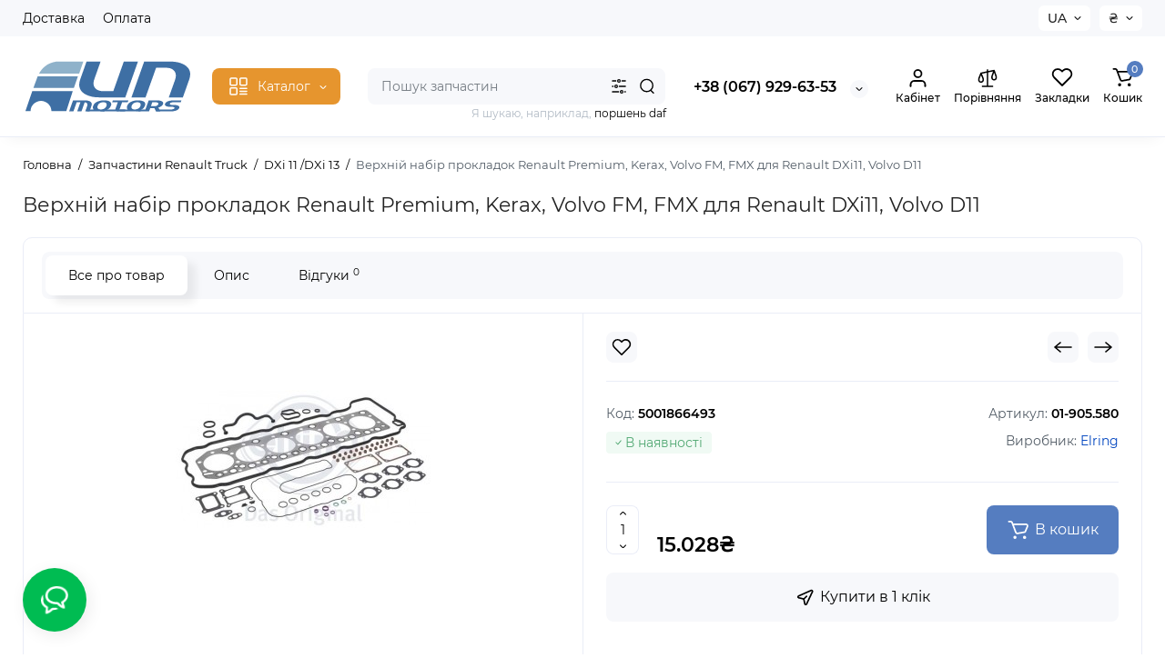

--- FILE ---
content_type: text/html; charset=utf-8
request_url: https://unmotors.in.ua/zapchasti-renault-truck/dxi-11-dxi-13/verhnij-nabor-prokladok-renault-premium-kerax-volvo-fm-fmx-d/
body_size: 120023
content:
<!DOCTYPE html>
<!--[if IE]><![endif]-->
<!--[if IE 8 ]><html dir="ltr" lang="uk" class="ie8"><![endif]-->
<!--[if IE 9 ]><html dir="ltr" lang="uk" class="ie9"><![endif]-->
<!--[if (gt IE 9)|!(IE)]><!-->
<html dir="ltr" lang="uk">
<!--<![endif]-->
<head>
<meta charset="UTF-8" />
<meta name="viewport" content="width=device-width, initial-scale=1.0, shrink-to-fit=no">
<meta http-equiv="X-UA-Compatible" content="IE=edge">
<title>Верхній набір прокладок Renault Premium, Kerax, Volvo FM, FMX для Renault DXi11, Volvo D11 купити по кращій ціні в інтернет-магазині | UN Motors</title>
<base href="https://unmotors.in.ua/" />
<meta name="description" content="Купити Верхній набір прокладок Renault Premium, Kerax, Volvo FM, FMX для Renault DXi11, Volvo D11 за найкращими цінами в інтернет-магазині unmotors.in.ua з доставкою по Україні в Дніпро, Запоріжжя, Київ, Суми" />
<meta name="keywords" content= "купити, Верхній набір прокладок Renault Premium, Kerax, Volvo FM, FMX для Renault DXi11, Volvo D11, запчастини, DXi 11 /DXi 13" />
<meta property="og:title" content="Верхній набір прокладок Renault Premium, Kerax, Volvo FM, FMX для Renault DXi11, Volvo D11 купити по кращій ціні в інтернет-магазині | UN Motors" />
<meta property="og:type" content="website" />
<meta property="og:url" content="https://unmotors.in.ua/zapchasti-renault-truck/dxi-11-dxi-13/verhnij-nabor-prokladok-renault-premium-kerax-volvo-fm-fmx-d/" />
<meta property="og:image" content="https://unmotors.in.ua/image/cache/catalog/dxi-11-dxi-13/446525238-verhnij-nabor-prokladok-renault-premium-kerax-volvo-fm-fmx-dlya-renault-dxi11-volvo-d11-280x280.jpg" />
<meta property="og:site_name" content="Інтернет-магазин UN Motors" />
<link href="https://unmotors.in.ua/zapchasti-renault-truck/dxi-11-dxi-13/verhnij-nabor-prokladok-renault-premium-kerax-volvo-fm-fmx-d/" rel="canonical" />
<link href="https://unmotors.in.ua/image/catalog/logo/icon.png" rel="icon" />
<link rel="preload" as="image" href="https://unmotors.in.ua/image/catalog/logo/unmotors.svg">
<link rel="preload" href="catalog/view/theme/chameleon/stylesheet/fonts/montserrat-regular.woff2" as="font" type="font/woff2" crossorigin>
<link rel="preload" href="catalog/view/theme/chameleon/stylesheet/fonts/montserrat-medium.woff2" as="font" type="font/woff2" crossorigin>
<link rel="preload" href="catalog/view/theme/chameleon/stylesheet/fonts/montserrat-bold.woff2" as="font" type="font/woff2" crossorigin>
<style>
@media (min-width: 600px) {
	.product-grid .product-thumb .cart .btn-general,
	.container-module .product-thumb .cart .btn-general {padding: 5px;}
	.product-grid .product-thumb .cart .btn-general span.text-cart-add,
	.container-module .product-thumb .cart .btn-general span.text-cart-add {display: none;}
}
@media (min-width: 992px) {
	.product-grid .product-thumb .addit-action,
	.container-module .product-thumb .addit-action {
		top:0px;
		right:-65px;
		flex-direction: column;
	}
	.product-grid .product-thumb .product-model ~ .addit-action,
	.container-module .product-thumb .product-model ~ .addit-action {
		top: 30px;
	}
	.product-grid .product-thumb:hover .addit-action,
	.container-module .product-thumb:hover .addit-action {
		right:0px;
		opacity: 1;
	}
	.product-grid .product-thumb .addit-action .quick-order,
	.product-grid .product-thumb .addit-action .compare,
	.container-module .product-thumb .addit-action .quick-order,
	.container-module .product-thumb .addit-action .compare{
		margin-top: 10px;
	}
	.product-grid .product-thumb .addit-action .wishlist,
	.container-module .product-thumb .addit-action .wishlist{
		margin-left: 0px;
		margin-top: 10px;
	}
}
</style>
<link rel="stylesheet" href="https://unmotors.in.ua/minify-cache/min_71ace99569e609990d60cac718c80045.css?ch2v=1.5"/>
	<style>
@media (min-width: 1500px){
	.container{width:1470px;}
	.col-md-3.menu-box,
	.menu_fix.col-md-3,
	.container .sw-20,
	#column-left.col-md-3,#column-right.col-md-3{ width:22%;}
	.container .sw-80,
	#content.col-md-9,#content.col-sm-9 {width: 78%;}
	.col-lg-offset-3,.col-md-offset-3 {margin-left: 20.4%;}
}
</style>
<style>
.sticker-ns.popular{ background: #50A573 none repeat scroll 0 0; color:#FFFFFF; }
.sticker-ns.special { background:  none repeat scroll 0 0; color:; }
.sticker-ns.bestseller { background: #FF9309 none repeat scroll 0 0; color:#FFFFFF; }
.sticker-ns.newproduct{ background: #557DC0 none repeat scroll 0 0; color:#FFFFFF; }
.product-thumb .countDays,
.product-thumb .countHours,
.product-thumb .countMinutes,
.product-thumb .countSec {
	font-size: 11px !important;
	line-height: 12px !important;
	width: 36px !important;
	padding: 4px !important;
	height: auto;
}
.product-thumb .time_productany{
	font-size: 7.5px;
}
	.product-thumb .action-timer {
		height: auto;
		flex-direction: column;
		left:auto !important;
		bottom: 15px;
		justify-content: flex-end;
	}
</style>
<script>
var chSetting = JSON.parse(atob('[base64]/[base64]'));
if (localStorage.getItem('display') === null) {localStorage.setItem('display', 'grid');}</script>
<script src="https://unmotors.in.ua/catalog/view/javascript/jquery/jquery-2.1.1.min.js?ch2v=1.5"></script>
<script src="catalog/view/theme/chameleon/js/kits.js"></script>
<script src="catalog/view/theme/chameleon/js/dragscroll.js"></script>
<script src="catalog/view/theme/chameleon/js/fancybox/jquery.fancybox.min.js"></script>

<style type="text/css">
    * {
        -webkit-touch-callout: none;
        /* iOS Safari */
        
        /* -webkit-user-select: none; */
        /* Chrome/Safari/Opera */
        
        -khtml-user-select: none;
        /* Konqueror */
        
        -moz-user-select: none;
        /* Firefox */
        
        -ms-user-select: none;
        /* Internet Explorer/Edge */
        
        user-select: none;
        /* Non-prefixed version, currently */
    }
    a, a:active, a:focus {
    outline: none;
    }

    @import url(https://fonts.googleapis.com/css?family=Source+Sans+Pro:400,600);

    ul.contextMenu {
        list-style: none;
        margin: 0;
        padding: 0;
        font: 600 12px 'Source Sans Pro', sans-serif;
        position: absolute;
        color: #333;
        /*box-shadow: 0 12px 15px 0 rgba(0, 0, 0, 0.2);*/
    }
    ul.contextMenu * {
        transition: color .4s, background .4s;
        z-index: 9999;
        position:relative
    }
    ul.contextMenu li {
        min-width: 150px;
        overflow: hidden;
        white-space: nowrap;
        /*padding: 12px 15px;*/
        background-color: #fff;
        border-bottom: 1px solid #d2dde5;
        border-left: 1px solid #50b0f7;
        border-right: 1px solid #50b0f7;
    }
    ul.contextMenu li a {
        color: #333;
        text-decoration: none;
        width: 100%;
        height: 100%;
        display: block;
        margin: 0px;
        padding: 12px 15px;
    }
    ul.contextMenu li:hover a {
        color: white;
    }
    ul.contextMenu li:hover {
        background-color: #289cf2;
    }
    ul.contextMenu li:first-child {
        border-radius: 5px 5px 0 0;
        border-top: 1px solid #289cf2;
    }
    ul.contextMenu li:last-child {
        /*background: #ecf0f1;*/
        border-bottom: 1px solid #289cf2;
        border-radius: 0 0 5px 5px
    }
    ul.contextMenu li:last-child a {
        width: 26%;
    }
    ul.contextMenu li:last-child:hover a {
        color: #dbdbdb
    }
    ul.contextMenu li:last-child:hover a:hover {
        color: white;
    }
    ul.contextMenu i {
        padding-right: 5px;
    }
</style>
<script type="text/javascript">
    $(document).bind("contextmenu", function(event) {
    event.preventDefault();
    $("ul.contextMenu")
        .show()
        .css({top: event.pageY - 10, left: event.pageX - 10});
    });
    $(document).click(function() {
        isHovered = $("ul.contextMenu").is(":hover");
        if (isHovered == false){
            $("ul.contextMenu").fadeOut("fast");
        }
    });
    $(document).bind('copy',function(e) {
    e.preventDefault(); return false; 
    });
    $(document).on('mouseover', 'a', function(e) {
    if ($(e.target).attr("id") !== "drcc_viewcarta" && $(e.target).attr("id") !== "drcc_homepagea") {
    if($("#drcc_opentab").length == 0) {
        $('<li id="drcc_opentab"><a id="drcc_tablink" href="#" target="_blank">В новій вкладці</a></li>').insertBefore("#drcc_viewcart");
    }
    $("#drcc_tablink").attr("href", $(e.target).attr('href'))
    };
    }).on('mouseleave', 'a', function(e) {
        if (!$("#drcc_opentab").length == 0 && $("#drcc_contextmenu").attr('visibilty')) {
            $("#drcc_opentab").remove();
        } else {
        function pollVisibility() {
            if (!$("#drcc_opentab").is(":visible")) {
                $("#drcc_opentab").remove();
            } else {
                setTimeout(pollVisibility, 200);
            }
        }
        pollVisibility();
        }
    });
</script>
            

<link rel="alternate" hreflang="ua" href="https://unmotors.in.ua/zapchasti-renault-truck/dxi-11-dxi-13/verhnij-nabor-prokladok-renault-premium-kerax-volvo-fm-fmx-d/" />

<link rel="alternate" hreflang="ru" href="https://unmotors.in.ua/ru/zapchasti-renault-truck/dxi-11-dxi-13/verhnij-nabor-prokladok-renault-premium-kerax-volvo-fm-fmx-d/" />
</head>
<body class="product-product-1439 fix_cart_price_footer  ft_tabs_mob">
<nav id="top" class="visible-md visible-lg">
  <div class="container">
  		<div class="pull-left">
		<div class="btn-group box-nav-links">
			<ul class="header-nav-links">
									<li><button onclick="location='dostavka'"  type="button" class="btn btn-link">Доставка</button></li>
									<li><button onclick="location='oplata'"  type="button" class="btn btn-link">Оплата</button></li>
							</ul>
		</div>
	</div>
				<div class="pull-right dflex align-items-center top-lc">
			<div class="box-language hidden-xs hidden-sm">
		<div id="language">
			<div class="btn-group">
				<button class="btn-language-top dropdown-toggle" data-toggle="dropdown">
																		 UA																										</button>
				<ul class="dropdown-menu dropdown-menu-right ch-dropdown">
					<li class="mob-title-language visible-xs">Мова</li>
											<li class="active">
							<button class="btn-lang-select" onclick="window.location = 'https://unmotors.in.ua/zapchasti-renault-truck/dxi-11-dxi-13/verhnij-nabor-prokladok-renault-premium-kerax-volvo-fm-fmx-d/'"> UA</button>
						</li>
											<li >
							<button class="btn-lang-select" onclick="window.location = 'https://unmotors.in.ua/ru/zapchasti-renault-truck/dxi-11-dxi-13/verhnij-nabor-prokladok-renault-premium-kerax-volvo-fm-fmx-d/'"> RU</button>
						</li>
									</ul>
			</div>
			<span class="mob-text-language">Мова</span>
		</div>
	</div>
			<div class="box-currency hidden-xs hidden-sm">
		<form action="https://unmotors.in.ua/index.php?route=common/currency/currency" method="post" enctype="multipart/form-data" id="currency">
			<div class="btn-group">
				<button class="btn-currency-top dropdown-toggle" data-toggle="dropdown">
																													<strong>₴</strong>
															</button>
				<ul class="dropdown-menu dropdown-menu-right ch-dropdown">
					<li class="mob-title-currency visible-xs">Валюта</li>
																										<li><button class="currency-select btn btn-link btn-block" type="button" name="EUR">€ <span class="currency__title">Euro</span></button></li>
																																							<li class="active"><button class="currency-select btn btn-link btn-block" type="button" name="UAH">₴ <span class="currency__title">Гривна</span></button></li>
																						</ul>
			</div>
			<span class="mob-text-currency">Валюта</span>
			<input type="hidden" name="code" value="" />
			<input type="hidden" name="redirect" value="https://unmotors.in.ua/zapchasti-renault-truck/dxi-11-dxi-13/verhnij-nabor-prokladok-renault-premium-kerax-volvo-fm-fmx-d/" />
		</form>
	</div>
		</div>
	  </div>
</nav>
<header class="fix-header h-sticky">
  <div class="container hidden-xs">
    <div class="row dflex flex-wrap align-items-center pt-15 pb-15">
    			<div class="col-xs-5 col-sm-6 col-md-2 col-lg-2 logo-top type-h-2">
			<div id="logo">
											  <a href="https://unmotors.in.ua/"><img  src="https://unmotors.in.ua/image/catalog/logo/unmotors.svg" alt="Інтернет-магазин UN Motors" class="img-responsive"/></a>
							  			</div>
		</div>
					<div class="box-menu-top visible-md visible-lg col-lg-2 col-auto">
				<button aria-label="Catalog" type="button" class="btn-menu-top vh1-bl dflex align-items-center show-tc">
											<svg id="icon-menu" class="icon-menu" xmlns="http://www.w3.org/2000/svg" fill="none" viewBox="0 0 22 22">
							<path stroke="currentColor" stroke-linecap="round" stroke-width="1.5" d="M12.8 13.25H20m-7.2 3.15H20m-7.2 3.15H20M3 20h5.2a1 1 0 0 0 1-1v-5.2a1 1 0 0 0-1-1H3a1 1 0 0 0-1 1V19a1 1 0 0 0 1 1zM13.8 9.65H19a1 1 0 0 0 1-1V3a1 1 0 0 0-1-1h-5.2a1 1 0 0 0-1 1v5.65a1 1 0 0 0 1 1zM3 9.65h5.2a1 1 0 0 0 1-1V3a1 1 0 0 0-1-1H3a1 1 0 0 0-1 1v5.65a1 1 0 0 0 1 1z"/>
						</svg>
															<span class="text-category hidden-md">Каталог</span>
					<svg class="icon-arrow hidden-md"><use xlink:href="catalog/view/theme/chameleon/image/sprite.svg#icon-arrow-down"></use></svg>
									</button>
			</div>
						<div class="phone-box col-xs-7 col-sm-6 col-md-3 col-auto f-order-3">
			<div id="phone" class="dflex justify-content-xs-end justify-content-sm-end justify-content-md-center pr-35">
				<div class="contact-header">
					<div class="dropdown-toggle">
													<div class="additional-tel dth">
															<a href="tel:+380679296353" target="_blank">
																+38 (067) 929-63-53</a>
														</div>
																			<span class="drop-icon-info"></span>
											</div>
										<ul class="dropdown-menu drop-contacts ch-dropdown">
																											<li>
																	<a href="tel:+380500881402" target="_blank">
																				+38 (050) 088-14-02									</a>
																	</li>
															<li>
																	<a href="javascript:;" onclick="get_modal_callbacking();">
																				<div class="icon-image"><img loading="lazy" width="25" height="25" src="https://unmotors.in.ua/image/catalog/chm-files/widget_icon/iocn_callback.svg" alt="Замовити дзвінок" /></div>
																				Замовити дзвінок									</a>
																	</li>
															<li>
																	<a href="viber://chat?number=+380679296353" target="_blank">
																				<div class="icon-image"><img loading="lazy" width="25" height="25" src="https://unmotors.in.ua/image/catalog/chm-files/widget_icon/iocn_viber.svg" alt="Viber" /></div>
																				Viber									</a>
																	</li>
															<li>
																	<a href="mailto:unmotors@ukr.net">
																				<div class="icon-image"><img loading="lazy" width="25" height="25" src="https://unmotors.in.ua/image/catalog/chm-files/widget_icon/iocn_email.svg" alt="@mail" /></div>
																				@mail									</a>
																	</li>
																		</ul>
										<div class="text_after_phone"></div>
				</div>
			</div>
		</div>

		<div class="box-search search-top col-xs-9 col-sm-9 col-md-5 flex-1 visible-md visible-lg"><div class="header-search input-group livesearch pt20">
	<input type="text" name="search" value="" placeholder="Пошук запчастин" class="form-control search-autocomplete" />
		<div class="input-group-btn categories">
		<button aria-label="Search category" type="button" data-toggle="dropdown" data-placement="left" title="Всюди" class="btn-search-select dropdown-toggle">
			<img class="icon-search-category" src="catalog/view/theme/chameleon/image/sprite.svg#icon-search-category" alt="" width="18" height="18">
		</button>
		<ul class="dropdown-menu dropdown-menu-right ch-dropdown">
			<li class="sel-cat-search"><a href="#" onclick="return false;" data-idsearch="0">Всюди</a></li>
						<li><a href="#" onclick="return false;" data-idsearch="76">Запчастини DAF</a></li>
						<li><a href="#" onclick="return false;" data-idsearch="77">Запчастини Deutz</a></li>
						<li><a href="#" onclick="return false;" data-idsearch="78">Запчастини MAN</a></li>
						<li><a href="#" onclick="return false;" data-idsearch="79">Запчастини Mercedes</a></li>
						<li><a href="#" onclick="return false;" data-idsearch="80">Запчастини Renault Truck</a></li>
						<li><a href="#" onclick="return false;" data-idsearch="81">Запчастини Volvo</a></li>
						<li><a href="#" onclick="return false;" data-idsearch="82">Запчастини Scania</a></li>
						<li><a href="#" onclick="return false;" data-idsearch="83">Запчастини Iveco</a></li>
						<li><a href="#" onclick="return false;" data-idsearch="84">Запчастини Cummins</a></li>
						<li><a href="#" onclick="return false;" data-idsearch="155">Запчастини Claas</a></li>
						<li><a href="#" onclick="return false;" data-idsearch="160">Запчастини John Deere</a></li>
						<li><a href="#" onclick="return false;" data-idsearch="139">Запчастини Tatra</a></li>
						<li><a href="#" onclick="return false;" data-idsearch="140">Запчастини Avia</a></li>
						<li><a href="#" onclick="return false;" data-idsearch="142">Запчастини UN-053</a></li>
						<li><a href="#" onclick="return false;" data-idsearch="112">Трансмісія і КПП</a></li>
						<li><a href="#" onclick="return false;" data-idsearch="113">Ходова і підвіска</a></li>
					</ul>
		<input type="hidden" name="search_category_id" value="0" />
  </div>
    <span class="input-group-btn button_search">
	<button type="button" class="btn btn-search" aria-label="Search">
		<img class="icon-hsearch" src="catalog/view/theme/chameleon/image/sprite.svg#icon-hsearch" alt="" width="18" height="18">
	</button>
  </span>
</div>
<div class="search_word hidden-xs hidden-sm">Я шукаю, наприклад, <a> поршень daf</a></div>
</div>
				<div class="box-account visible-md visible-lg text-ai-on">
			<button  class="dropdown-toggle btn-account" id="login-popup" data-load-url="index.php?route=common/login_modal" type="button">
				<img class="icon-account" src="catalog/view/theme/chameleon/image/sprite.svg#icon-account" alt="" width="22" height="22">
				<span class="text-a-icon">Кабінет</span>
			</button>
					</div>
						<div class="box-compare visible-md visible-lg text-ai-on" >
			<a rel="nofollow" class="btn-compare-top" href="https://unmotors.in.ua/compare-products/" id="compare-total">
				<img class="icon-compare" src="catalog/view/theme/chameleon/image/sprite.svg#icon-compare" alt="" width="24" height="24">
								<span class="text-a-icon">Порівняння</span>
			</a>
		</div>
						<div class="box-wishlist visible-md visible-lg text-ai-on" >
			<a rel="nofollow" class="btn-wishlist-top" href="https://unmotors.in.ua/wishlist/" id="wishlist-total">
				<img class="icon-wishlist" src="catalog/view/theme/chameleon/image/sprite.svg#icon-wishlist" alt="" width="24" height="22">
								<span class="text-a-icon">Закладки</span>
			</a>
		</div>
						<div class="box-cart visible-md visible-lg text-ai-on"><div id="cart" class="shopping-cart">
	<button class="dflex align-items-center btn" type="button" onclick="openFixedCart(this);">
		<img class="shop-bag-svg" src="catalog/view/theme/chameleon/image/sprite.svg#icon-add-to-cart" alt="" width="25" height="22">
		<span class="cart-total">0</span>
					<span class="text-a-icon-cart ">Кошик</span>
			</button>
	<div class="cart-content">
	<div class="header-cart-backdrop"></div>
	<div class="header-cart-fix-right" >
		<div class="header-cart-top dflex">
			<div class="header-cart-title">Кошик</div>
			<button type="button" class="header-cart-close"></button>
		</div>
		<div class="header-cart-scroll dflex flex-column">
							<div class="text-center box-empty-cart-icon">
					<svg class="icon-empty-cart" id="icon-empty-shop-cart" xmlns="http://www.w3.org/2000/svg" width="195" height="151" fill="none" viewBox="0 0 195 151">
						<path fill="#9CA9BC" d="m170.452 109.713 1.98.273-1.49 10.798-1.982-.274 1.492-10.797ZM38 45h2v32h-2V45Zm0 39h2v9h-2v-9Zm107.8 42.7c.2.3.5.4.8.4.2 0 .4-.1.6-.2 1.5-1 3.6-1.1 5.2-.1.5.3 1.1.2 1.4-.3.3-.5.2-1.1-.3-1.4-2.2-1.4-5.2-1.4-7.4.1-.5.4-.6 1-.3 1.5ZM70 113h9v2h-9v-2ZM5 144h13v2H5v-2Z"/>
						<path fill="#9CA9BC" d="m173 144 .3-.9 5-39.1h.7c2.2 0 4-1.4 4-3.2v-1.5c0-1.8-1.8-3.2-4-3.2h-34.7l9.1-22c.8-2-.1-4.4-2.2-5.2-1-.4-2.1-.4-3.1 0s-1.8 1.2-2.2 2.2L136.5 94c-1.2.4-2.1 1.1-2.9 2H132V37c0-3.3-2.7-6-5.9-6-6.3 0-12.6-.7-18.9-.9-4-14.7-14-25.1-25.7-25.1S59.8 15.4 55.8 30c-6.4.2-12.7.5-18.8 1-3.3 0-6 2.7-6 6v75.9L27.1 144H23v2h167v-2h-17Zm-1.7-1.2c-.1.9-.9 1.2-1.6 1.2h-33.8l-3.9-31.1V104h2.2c1.1 1 2.3 1.7 3.9 1.7s2.9-.6 3.9-1.7h34.3l-5 38.8Zm9.7-43.6v1.5c0 .6-.8 1.2-2 1.2h-35.1c.3-.7.5-1.5.5-2.3 0-.6-.1-1.1-.2-1.7H179c1.2.1 2 .8 2 1.3Zm-33.2-27.5c.2-.5.6-.9 1.1-1.1.5-.2 1-.2 1.5 0 1 .4 1.5 1.6 1.1 2.6l-9.1 22c-1.1-1-2.4-1.5-3.6-1.7l9-21.8Zm-9.5 24c2.2 0 4 1.8 4 4s-1.8 4-4 4-4-1.8-4-4 1.8-4 4-4Zm-5.7 2.3c-.2.5-.2 1.1-.2 1.7 0 .8.2 1.6.5 2.3h-.9v-4h.6ZM81.5 7c10.7 0 19.8 9.5 23.6 23-16.1-.5-31.9-.5-47.2 0 3.8-13.5 13-23 23.6-23ZM32.8 115H59v-2H33V37c0-2.2 1.8-4 4.1-4 6-.4 12.1-.7 18.3-.9-.5 2.3-.9 4.7-1.1 7.2-2.3.4-4.1 2.4-4.1 4.8 0 2.7 2.2 4.9 4.9 4.9s4.9-2.2 4.9-4.9c0-2.3-1.6-4.1-3.6-4.7.2-2.5.6-5 1.2-7.3 15.6-.5 31.7-.5 48.2.1.6 2.3.9 4.8 1.2 7.3-2.1.5-3.6 2.4-3.6 4.7 0 2.7 2.2 4.9 4.9 4.9s4.9-2.2 4.9-4.9c0-2.4-1.8-4.4-4.1-4.8-.2-2.4-.6-4.8-1.1-7.1 6.1.2 12.2.5 18.3.9 2.2 0 4 1.8 4 4v76H89v2h41.2l3.6 29H29.1l3.7-29.2Zm23.3-73.6c1 .4 1.8 1.5 1.8 2.6 0 1.6-1.3 2.9-2.9 2.9-1.6 0-2.9-1.3-2.9-2.9 0-1.3.8-2.3 1.9-2.7 0 .9-.1 1.8-.1 2.7h2c.1-.9.1-1.8.2-2.6ZM107 44h2c0-.9 0-1.8-.1-2.7 1.1.4 1.9 1.4 1.9 2.7 0 1.6-1.3 2.9-2.9 2.9-1.6 0-2.9-1.3-2.9-2.9 0-1.2.7-2.2 1.8-2.6.2.8.2 1.7.2 2.6Z"/>
						<path fill="#9CA9BC" d="M145.6 120.2a2 2 0 1 0 .001-3.999 2 2 0 0 0-.001 3.999Zm8 0a2 2 0 1 0 .001-3.999 2 2 0 0 0-.001 3.999Zm-67-40.9c-2.8-1.8-6.7-1.8-9.4.2-.5.3-.6.9-.3 1.4.2.3.5.4.8.4.2 0 .4-.1.6-.2 2.1-1.5 5.1-1.5 7.2-.1.5.3 1.1.2 1.4-.3.3-.5.1-1.1-.3-1.4Zm-12.9-5.9a2.7 2.7 0 1 0 0-5.4 2.7 2.7 0 0 0 0 5.4Zm16 0a2.7 2.7 0 1 0 0-5.4 2.7 2.7 0 0 0 0 5.4Z"/>
					</svg>
				</div>
				<div class="text-center cart-empty">Ваш кошик порожній!</div>
				<div class="text-center cart-empty-info-text">Це ніколи не пізно виправити :)</div>
					</div>
			</div>
	</div>
</div>
</div>
	</div>
  </div>
<div id="fm-fixed-mobile" class="mob-fix-panel topmm-fix hidden-md hidden-lg">
	<div class="container">
		<div class="box-flex-fix fm_type_design_2 show-title">
			<div class="fm-left-block dflex align-items-center">
												<div class="mob-m-i">
					<a class="btn btn-go-home dflex align-items-center justify-content-center active-bg" href="https://unmotors.in.ua/">
						<svg xmlns="http://www.w3.org/2000/svg" width="18" height="22" fill="none" viewBox="0 0 18 22">
							<path stroke="currentColor" stroke-linecap="round" stroke-width="1.5" d="M1 21V8.3a2 2 0 01.779-1.585l6.758-5.21a1 1 0 011.275.046l5.811 5.168a2 2 0 01.671 1.495V20a1 1 0 01-1 1H6.118a1 1 0 01-1-1v-8.412"/>
						</svg>
												<span class="text-a-icon">Головна</span>
											</a>
				</div>
												<div class="mob-m-i menu_fix_mob">
					<button aria-label="Меню" type="button" class="btn btn-menu-mobile" onclick="open_mob_menu_left()">
													<img class="icon-menu" src="catalog/view/theme/chameleon/image/sprite.svg#icon-menu-design-2" alt="" width="22" height="22">
																		<span class="text-a-icon">Меню</span>
											</button>
				</div>
			</div>
												<div class="fm-logo logo-mr-auto">
													<a aria-label="Logo Mobile" href="https://unmotors.in.ua/">
								<img src="https://unmotors.in.ua/image/catalog/logo/unmotors.svg" alt="" class="img-responsive" width="152" height="40">
							</a>
											</div>
							
			<div class="fm-right-block dflex align-items-center">
									<div class="mob-m-i fm-contact-top">
						<button aria-label="Контакти" type="button" class="btn-open-contact dflex align-items-center justify-content-center">
							<svg class="icon-mob-contact"><use xlink:href="catalog/view/theme/chameleon/image/sprite.svg#icon-contact"></use></svg>
														<span class="text-a-icon">Контакти</span>
													</button>
					</div>
					<div class="mob-m-i fm-account-top">
						<button aria-label="Кабінет" id="login-popup-mob" data-load-url="index.php?route=common/login_modal" type="button" class="btn-open-account dropdown-toggle dflex align-items-center justify-content-center">
							<svg class="icon-mob-account"><use xlink:href="catalog/view/theme/chameleon/image/sprite.svg#icon-account"></use></svg>
														<span class="text-a-icon">Кабінет</span>
													</button>
											</div>
							</div>
		</div>
	</div>
	<div class="mob-menu-info-fixed-left hidden">
		<div class="mob-first-menu active" id="mobm-left-content">
			<div class="mobm-top">
				<div class="mobm-title">Меню</div>
				<button type="button" class="mobm-close-menu" aria-label="Close" onclick="close_mob_menu();"></button>
			</div>
			<div class="mobm-body">
				<div class="mobm-header-block">
					<div class="mh-left-b lang-cur dflex align-items-center"></div>
					<div class="mh-right-b dflex align-items-center ml-auto">
						<div class="box-account-mob"></div>
						<div class="mm-compare"></div>
						<div class="mm-wishlist"></div>
					</div>
				</div>
				<div id="ch_mobm_catalog" class="mobm-list-item dflex align-items-center">
					<span class="mm-icon-catalog">
												 	<svg class="icon-menu"><use xlink:href="catalog/view/theme/chameleon/image/sprite.svg#icon-menu"></use></svg>
											</span>
					<span class="text-menu">Каталог</span>
					<svg class="icon-mm-arrow"><use xlink:href="catalog/view/theme/chameleon/image/sprite.svg#icon-arrow-right"></use></svg>
				</div>
				<div id="ch_mobm_contact" class="mobm-list-item dflex align-items-center">
					<span class="mm-icon-left">
						<svg xmlns="http://www.w3.org/2000/svg" width="23" height="23" fill="none" viewBox="0 0 23 23">
							<path stroke="#000" stroke-linecap="round" stroke-linejoin="round" stroke-width="1.5" d="M20.335 15.76v2.692a1.796 1.796 0 01-1.957 1.796 17.766 17.766 0 01-7.746-2.756 17.506 17.506 0 01-5.386-5.386A17.765 17.765 0 012.49 4.323a1.795 1.795 0 011.786-1.957H6.97A1.795 1.795 0 018.764 3.91c.114.862.325 1.708.629 2.523a1.795 1.795 0 01-.404 1.894l-1.14 1.14a14.362 14.362 0 005.386 5.386l1.14-1.14a1.795 1.795 0 011.894-.404c.814.304 1.66.514 2.522.628a1.795 1.795 0 011.544 1.822z"/>
						</svg>
					</span>
					<span class="text-menu">Контакти</span>
					<svg class="icon-mm-arrow"><use xlink:href="catalog/view/theme/chameleon/image/sprite.svg#icon-arrow-right"></use></svg>
				</div>
				<div id="ch_mobm_special" class="mobm-list-item">
					<a class="dflex align-items-center" href="https://unmotors.in.ua/specials/">
					<span class="mm-icon-left">
						<svg xmlns="http://www.w3.org/2000/svg" width="21" height="24" fill="none" viewBox="0 0 21 24">
							<path fill="#303030" stroke="#303030" stroke-width=".1" d="M16.716 8.805c-1.8-2.06-2.87-3.874-3.45-5.032-.629-1.255-.835-2.034-.836-2.04L12.243 1l-.669.309c-.078.036-1.924.909-2.959 3.053-.519 1.077-.623 2.275-.618 3.09a.988.988 0 0 1-.772.981.937.937 0 0 1-.867-.272l-1.245-1.29-.428.612c-.045.063-1.091 1.56-1.282 1.858A9.002 9.002 0 0 0 2 14.258c.017 2.346.908 4.545 2.508 6.19C6.108 22.094 8.236 23 10.5 23c4.687 0 8.5-3.952 8.5-8.81 0-1.76-.833-3.723-2.284-5.385ZM10.5 21.71a7.087 7.087 0 0 1-5.115-2.177c-1.366-1.404-2.125-3.281-2.14-5.285a7.681 7.681 0 0 1 1.197-4.196c.097-.152.485-.714.823-1.199l.212.22a2.15 2.15 0 0 0 1.992.625c1.033-.214 1.778-1.161 1.772-2.252-.003-.675.079-1.658.488-2.507a5.63 5.63 0 0 1 1.76-2.083c.469 1.234 1.656 3.784 4.304 6.815.59.675 1.962 2.468 1.962 4.52 0 4.146-3.254 7.519-7.255 7.519Z"/>
						</svg>
					</span>
					<span class="text-menu">Акції</span>
					<svg class="icon-mm-arrow"><use xlink:href="catalog/view/theme/chameleon/image/sprite.svg#icon-arrow-right"></use></svg>
					</a>
				</div>
				<div id="ch_mobm_viewed" class="mobm-list-item dflex align-items-center">
					<span class="mm-icon-left">
						<svg class="icon-mob-viewed"><use xlink:href="catalog/view/theme/chameleon/image/sprite.svg#icon-viewed"></use></svg>
					</span>
					<span class="text-menu">Ви переглядали</span>
					<svg class="icon-mm-arrow"><use xlink:href="catalog/view/theme/chameleon/image/sprite.svg#icon-arrow-right"></use></svg>
				</div>
								<div class="links-mob"></div>
												<div class="desc_info_mob">Пн-Пт з 09:00 до 18:00, 
Сб з 10:00 до 15:30, Нд- вихідний</div>
							</div>
		</div>
		<div class="mob-menu hidden" id="mob-catalog-left">
			<div class="mobm-top go-back-catalog">
				<span class="mm-icon-come-back">
					<svg class="icon-arrow-left"><use xlink:href="catalog/view/theme/chameleon/image/sprite.svg#icon-arrow-left"></use></svg>
				</span>
				<div class="mobm-title">Каталог</div>
				<button type="button" class="mobm-close-menu" aria-label="Close" onclick="close_mob_menu();"></button>
			</div>
			<div class="mobm-body mm-ss"></div>
		</div>
		<div class="mob-info hidden" id="mob-info-contact">
			<div class="mobm-top go-back-contact">
				<span class="mm-icon-come-back">
					<svg class="icon-arrow-left"><use xlink:href="catalog/view/theme/chameleon/image/sprite.svg#icon-arrow-left"></use></svg>
				</span>
				<div class="mobm-title">Контакти</div>
				<button type="button" class="mobm-close-menu" aria-label="Close" onclick="close_mob_menu();"></button>
			</div>
			<div class="mobm-body"></div>
		</div>
		<div class="mob-info hidden" id="mob-info-viewed">
			<div class="mobm-top go-back-viewed">
				<span class="mm-icon-come-back">
					<svg class="icon-arrow-left"><use xlink:href="catalog/view/theme/chameleon/image/sprite.svg#icon-arrow-left"></use></svg>
				</span>
				<div class="mobm-title">Ви переглядали</div>
				<button type="button" class="mobm-close-menu" aria-label="Close" onclick="close_mob_menu();"></button>
			</div>
			<div class="mobm-body mm-ss"></div>
		</div>
	</div>
</div>
<div id="fm-fixed-mobile-bottom" class="mob-fix-panel fm_type_design_bottom_3 hidden-md hidden-lg">
	<div class="container">
		<div class="box-flex-fix  show-title">
			<div class="mob-m-i menu_fix_mob">
				<button  type="button" class="btn btn-menu-mobile open-mob-catalog">
										 	<svg class="icon-menu"><use xlink:href="catalog/view/theme/chameleon/image/sprite.svg#icon-menu"></use></svg>
															<span class="text-a-icon">Каталог</span>
									</button>
			</div>

			<div class="mob-m-i box-search-mob">
				<button  type="button" class="btn-open-search dflex align-items-center justify-content-center">
					<svg class="icon-mob-search"><use xlink:href="catalog/view/theme/chameleon/image/sprite.svg#icon-hsearch"></use></svg>
										<span class="text-a-icon">Пошук</span>
									</button>
			</div>
			<div class="mob-m-i box-compare-mob">
				<a rel="nofollow"  class="btn-mob-compare-bottom dflex align-items-center justify-content-center" href="https://unmotors.in.ua/compare-products/">
					<img class="icon-compare" src="catalog/view/theme/chameleon/image/sprite.svg#icon-compare" alt="" width="24" height="24">
																<span class="text-a-icon">Порівняння</span>
									</a>
			</div>
			<div class="mob-m-i box-wishlist-mob">
				<a rel="nofollow"  class="btn-mob-wishlist-bottom dflex align-items-center justify-content-center" href="https://unmotors.in.ua/wishlist/">
					<img class="icon-wishlist" src="catalog/view/theme/chameleon/image/sprite.svg#icon-wishlist" alt="" width="24" height="22">
															<span class="text-a-icon">Закладки</span>
									</a>
			</div>
			<div class="mob-m-i cart_fix_mob shopping-cart">
				<button  class="btn-mob-cart dflex align-items-center" type="button" onclick="openFixedCart(this);">
					<span class="cart-total">0</span>
					<img class="shop-bag-svg" src="catalog/view/theme/chameleon/image/sprite.svg#icon-add-to-cart" alt="" width="25" height="22">
										<span class="text-a-icon-cart">Кошик</span>
									</button>
				<div class="cart-content"></div>
			</div>
		</div>
		<div class="search_fix_mob hidden sh_bottom">
			<div class="header-search input-group livesearch pt20">
	<input type="text" name="search" value="" placeholder="Пошук запчастин" class="form-control search-autocomplete" />
		<div class="input-group-btn categories">
		<button aria-label="Search category" type="button" data-toggle="dropdown" data-placement="left" title="Всюди" class="btn-search-select dropdown-toggle">
			<img class="icon-search-category" src="catalog/view/theme/chameleon/image/sprite.svg#icon-search-category" alt="" width="18" height="18">
		</button>
		<ul class="dropdown-menu dropdown-menu-right ch-dropdown">
			<li class="sel-cat-search"><a href="#" onclick="return false;" data-idsearch="0">Всюди</a></li>
						<li><a href="#" onclick="return false;" data-idsearch="76">Запчастини DAF</a></li>
						<li><a href="#" onclick="return false;" data-idsearch="77">Запчастини Deutz</a></li>
						<li><a href="#" onclick="return false;" data-idsearch="78">Запчастини MAN</a></li>
						<li><a href="#" onclick="return false;" data-idsearch="79">Запчастини Mercedes</a></li>
						<li><a href="#" onclick="return false;" data-idsearch="80">Запчастини Renault Truck</a></li>
						<li><a href="#" onclick="return false;" data-idsearch="81">Запчастини Volvo</a></li>
						<li><a href="#" onclick="return false;" data-idsearch="82">Запчастини Scania</a></li>
						<li><a href="#" onclick="return false;" data-idsearch="83">Запчастини Iveco</a></li>
						<li><a href="#" onclick="return false;" data-idsearch="84">Запчастини Cummins</a></li>
						<li><a href="#" onclick="return false;" data-idsearch="155">Запчастини Claas</a></li>
						<li><a href="#" onclick="return false;" data-idsearch="160">Запчастини John Deere</a></li>
						<li><a href="#" onclick="return false;" data-idsearch="139">Запчастини Tatra</a></li>
						<li><a href="#" onclick="return false;" data-idsearch="140">Запчастини Avia</a></li>
						<li><a href="#" onclick="return false;" data-idsearch="142">Запчастини UN-053</a></li>
						<li><a href="#" onclick="return false;" data-idsearch="112">Трансмісія і КПП</a></li>
						<li><a href="#" onclick="return false;" data-idsearch="113">Ходова і підвіска</a></li>
					</ul>
		<input type="hidden" name="search_category_id" value="0" />
  </div>
    <span class="input-group-btn button_search">
	<button type="button" class="btn btn-search" aria-label="Search">
		<img class="icon-hsearch" src="catalog/view/theme/chameleon/image/sprite.svg#icon-hsearch" alt="" width="18" height="18">
	</button>
  </span>
</div>
<div class="search_word hidden-xs hidden-sm">Я шукаю, наприклад, <a> поршень daf</a></div>
			<span class="fm-close-search"><svg class="icon-close-search"><use xlink:href="catalog/view/theme/chameleon/image/sprite.svg#icon-close"></use></svg></span>
		</div>
	</div>
</div>
</header>
<div class="menu-header-box  hidden-xs hidden-sm type-menu-h-1">
	<div class="container pos-r">
		<div class="row dflex">
			<div class="menu-box dflex m_type_header_1 menu_mask">
		<nav id="menu-vertical" class="btn-group col-md-3">
		<ul id="menu-vertical-list" class="dropdown-menu hidden-xs hidden-sm">
																<li class="dropdown">
					<a href="zapchasti-daf" class="parent-link">
																		<div class="item-name">Запчастини DAF</div>

												<svg class="icon-mm-arrow arrow"><use xlink:href="catalog/view/theme/chameleon/image/sprite.svg#icon-arrow-right"></use></svg>
					</a>
															  <div class="ns-dd dropdown-menu-simple nsmenu-type-category-simple">
							<ul class="list-unstyled nsmenu-haschild">
																								<li >
									<a href="https://unmotors.in.ua/zapchasti-daf/daf-45/">
																				<span>DAF 45</span>
																			</a>
																	</li>
																<li >
									<a href="https://unmotors.in.ua/zapchasti-daf/daf-65/">
																				<span>DAF 65</span>
																			</a>
																	</li>
																<li >
									<a href="https://unmotors.in.ua/zapchasti-daf/daf-85/">
																				<span>DAF 85</span>
																			</a>
																	</li>
																<li >
									<a href="https://unmotors.in.ua/zapchasti-daf/daf-95/">
																				<span>DAF 95</span>
																			</a>
																	</li>
																<li >
									<a href="https://unmotors.in.ua/zapchasti-daf/daf-105/">
																				<span>DAF 105</span>
																			</a>
																	</li>
															</ul>
						</div>
						
						
												
						
						
						
												</li>
																									<li class="dropdown">
					<a href="zapchasti-deutz" class="parent-link">
																		<div class="item-name">Запчастини Deutz</div>

												<svg class="icon-mm-arrow arrow"><use xlink:href="catalog/view/theme/chameleon/image/sprite.svg#icon-arrow-right"></use></svg>
					</a>
															  <div class="ns-dd dropdown-menu-simple nsmenu-type-category-simple">
							<ul class="list-unstyled nsmenu-haschild">
																								<li >
									<a href="https://unmotors.in.ua/zapchasti-deutz/deutz-912/">
																				<span>Deutz 912 </span>
																			</a>
																	</li>
																<li >
									<a href="https://unmotors.in.ua/zapchasti-deutz/deutz-913/">
																				<span>Deutz 913</span>
																			</a>
																	</li>
																<li >
									<a href="https://unmotors.in.ua/zapchasti-deutz/deutz-1011/">
																				<span>Deutz 1011</span>
																			</a>
																	</li>
																<li >
									<a href="https://unmotors.in.ua/zapchasti-deutz/deutz-1012/">
																				<span>Deutz 1012</span>
																			</a>
																	</li>
																<li >
									<a href="https://unmotors.in.ua/zapchasti-deutz/deutz-1013/">
																				<span>Deutz 1013</span>
																			</a>
																	</li>
																<li >
									<a href="https://unmotors.in.ua/zapchasti-deutz/deutz-1015/">
																				<span>Deutz 1015</span>
																			</a>
																	</li>
																<li >
									<a href="https://unmotors.in.ua/zapchasti-deutz/deutz-2011/">
																				<span>Deutz 2011</span>
																			</a>
																	</li>
																<li >
									<a href="https://unmotors.in.ua/zapchasti-deutz/deutz-2012/">
																				<span>Deutz 2012</span>
																			</a>
																	</li>
																<li >
									<a href="https://unmotors.in.ua/zapchasti-deutz/deutz-2013/">
																				<span>Deutz 2013</span>
																			</a>
																	</li>
																<li >
									<a href="https://unmotors.in.ua/zapchasti-deutz/deutz-413/">
																				<span>Deutz 413</span>
																			</a>
																	</li>
															</ul>
						</div>
						
						
												
						
						
						
												</li>
																									<li class="dropdown">
					<a href="zapchasti-man" class="parent-link">
																		<div class="item-name">Запчастини MAN</div>

												<svg class="icon-mm-arrow arrow"><use xlink:href="catalog/view/theme/chameleon/image/sprite.svg#icon-arrow-right"></use></svg>
					</a>
															  <div class="ns-dd dropdown-menu-simple nsmenu-type-category-simple">
							<ul class="list-unstyled nsmenu-haschild">
																								<li >
									<a href="https://unmotors.in.ua/zapchasti-man/d-0824-d-0826/">
																				<span>D 0824 /D 0826</span>
																			</a>
																	</li>
																<li >
									<a href="https://unmotors.in.ua/zapchasti-man/d-0834-d-0836/">
																				<span>D 0834 /D 0836</span>
																			</a>
																	</li>
																<li >
									<a href="https://unmotors.in.ua/zapchasti-man/d-2066-d-2676/">
																				<span>D 2066 /D 2676</span>
																			</a>
																	</li>
																<li >
									<a href="https://unmotors.in.ua/zapchasti-man/d-2156-d-2356/">
																				<span>D 2156 /D 2356</span>
																			</a>
																	</li>
																<li >
									<a href="https://unmotors.in.ua/zapchasti-man/d-2565-d-2566/">
																				<span>D 2565 /D 2566</span>
																			</a>
																	</li>
																<li >
									<a href="https://unmotors.in.ua/zapchasti-man/d-2865/">
																				<span>D 2865</span>
																			</a>
																	</li>
																<li >
									<a href="https://unmotors.in.ua/zapchasti-man/d-2866-d-2876/">
																				<span>D 2866 /D 2876</span>
																			</a>
																	</li>
															</ul>
						</div>
						
						
												
						
						
						
												</li>
																									<li class="dropdown">
					<a href="zapchasti-mercedes" class="parent-link">
																		<div class="item-name">Запчастини Mercedes</div>

												<svg class="icon-mm-arrow arrow"><use xlink:href="catalog/view/theme/chameleon/image/sprite.svg#icon-arrow-right"></use></svg>
					</a>
															  <div class="ns-dd dropdown-menu-simple nsmenu-type-category-simple">
							<ul class="list-unstyled nsmenu-haschild">
																								<li >
									<a href="https://unmotors.in.ua/zapchasti-mercedes/om-314-om-352/">
																				<span>OM 314 /OM 352</span>
																			</a>
																	</li>
																<li >
									<a href="https://unmotors.in.ua/zapchasti-mercedes/om-364-om-366/">
																				<span>OM 364 /OM 366</span>
																			</a>
																	</li>
																<li >
									<a href="https://unmotors.in.ua/zapchasti-mercedes/om-401-om-402/">
																				<span>OM 401 /OM 402</span>
																			</a>
																	</li>
																<li >
									<a href="https://unmotors.in.ua/zapchasti-mercedes/om-421-om-422/">
																				<span>OM 421 /OM 422</span>
																			</a>
																	</li>
																<li >
									<a href="https://unmotors.in.ua/zapchasti-mercedes/om-441-om-442/">
																				<span>OM 441 /OM 442</span>
																			</a>
																	</li>
																<li >
									<a href="https://unmotors.in.ua/zapchasti-mercedes/om-501-om-502/">
																				<span>OM 501 /OM 502</span>
																			</a>
																	</li>
																<li >
									<a href="https://unmotors.in.ua/zapchasti-mercedes/om-601-om-602/">
																				<span>OM 601 /OM 602</span>
																			</a>
																	</li>
																<li >
									<a href="https://unmotors.in.ua/zapchasti-mercedes/om-611-om-612/">
																				<span>OM 611 /OM 612</span>
																			</a>
																	</li>
																<li >
									<a href="https://unmotors.in.ua/zapchasti-mercedes/om-615-om-616/">
																				<span>OM 615 /OM 616</span>
																			</a>
																	</li>
																<li >
									<a href="https://unmotors.in.ua/zapchasti-mercedes/om-617/">
																				<span>OM 617</span>
																			</a>
																	</li>
																<li >
									<a href="https://unmotors.in.ua/zapchasti-mercedes/om-904-om-906/">
																				<span>OM 904 /OM 906</span>
																			</a>
																	</li>
																<li >
									<a href="https://unmotors.in.ua/zapchasti-mercedes/om-924-om-926/">
																				<span>OM 924 /OM 926</span>
																			</a>
																	</li>
															</ul>
						</div>
						
						
												
						
						
						
												</li>
																									<li class="dropdown">
					<a href="zapchasti-renault-truck" class="parent-link">
																		<div class="item-name">Запчастини Renault Truck</div>

												<svg class="icon-mm-arrow arrow"><use xlink:href="catalog/view/theme/chameleon/image/sprite.svg#icon-arrow-right"></use></svg>
					</a>
															  <div class="ns-dd dropdown-menu-simple nsmenu-type-category-simple">
							<ul class="list-unstyled nsmenu-haschild">
																								<li >
									<a href="https://unmotors.in.ua/zapchasti-renault-truck/midr-04-060226/">
																				<span>MIDR 04 /06.02.26</span>
																			</a>
																	</li>
																<li >
									<a href="https://unmotors.in.ua/zapchasti-renault-truck/midr-060212/">
																				<span>MIDR 06.02.12</span>
																			</a>
																	</li>
																<li >
									<a href="https://unmotors.in.ua/zapchasti-renault-truck/midr-062045/">
																				<span>MIDR 06.20.45</span>
																			</a>
																	</li>
																<li >
									<a href="https://unmotors.in.ua/zapchasti-renault-truck/midr-062465/">
																				<span>MIDR 06.24.65</span>
																			</a>
																	</li>
																<li >
									<a href="https://unmotors.in.ua/zapchasti-renault-truck/midr-063540/">
																				<span>MIDR 06.35.40</span>
																			</a>
																	</li>
																<li >
									<a href="https://unmotors.in.ua/zapchasti-renault-truck/dci-4-dci-6/">
																				<span>DCi 4 /DCi 6</span>
																			</a>
																	</li>
																<li >
									<a href="https://unmotors.in.ua/zapchasti-renault-truck/dti-11-dti-13/">
																				<span>DTI 11 /DTI 13</span>
																			</a>
																	</li>
																<li >
									<a href="https://unmotors.in.ua/zapchasti-renault-truck/dxi-5-dxi-7/">
																				<span>DXi 5 /DXi 7</span>
																			</a>
																	</li>
																<li >
									<a href="https://unmotors.in.ua/zapchasti-renault-truck/dxi-11-dxi-13/">
																				<span>DXi 11 /DXi 13</span>
																			</a>
																	</li>
																<li >
									<a href="https://unmotors.in.ua/zapchasti-renault-truck/dxi-12/">
																				<span>DXi 12</span>
																			</a>
																	</li>
															</ul>
						</div>
						
						
												
						
						
						
												</li>
																									<li class="dropdown">
					<a href="zapchasti-volvo" class="parent-link">
																		<div class="item-name">Запчастини Volvo</div>

												<svg class="icon-mm-arrow arrow"><use xlink:href="catalog/view/theme/chameleon/image/sprite.svg#icon-arrow-right"></use></svg>
					</a>
															  <div class="ns-dd dropdown-menu-simple nsmenu-type-category-simple">
							<ul class="list-unstyled nsmenu-haschild">
																								<li >
									<a href="https://unmotors.in.ua/zapchasti-volvo/d5-d7/">
																				<span>D5 /D7</span>
																			</a>
																	</li>
																<li >
									<a href="https://unmotors.in.ua/zapchasti-volvo/d9-d11/">
																				<span>D9 /D11</span>
																			</a>
																	</li>
																<li >
									<a href="https://unmotors.in.ua/zapchasti-volvo/d12-dh12/">
																				<span>D12 /DH12</span>
																			</a>
																	</li>
																<li >
									<a href="https://unmotors.in.ua/zapchasti-volvo/d13-d16/">
																				<span>D13 /D16</span>
																			</a>
																	</li>
																<li >
									<a href="https://unmotors.in.ua/zapchasti-volvo/hd-100-thd-100/">
																				<span>HD 100 /THD 100</span>
																			</a>
																	</li>
																<li >
									<a href="https://unmotors.in.ua/zapchasti-volvo/tad-12-tad-13/">
																				<span>TAD 12 /TAD 13</span>
																			</a>
																	</li>
																<li >
									<a href="https://unmotors.in.ua/zapchasti-volvo/tad520-tad720/">
																				<span>TAD520 /TAD720</span>
																			</a>
																	</li>
																<li >
									<a href="https://unmotors.in.ua/zapchasti-volvo/td-61-td-63/">
																				<span>TD 61 /TD 63</span>
																			</a>
																	</li>
															</ul>
						</div>
						
						
												
						
						
						
												</li>
																									<li class="dropdown">
					<a href="zapchasti-scania" class="parent-link">
																		<div class="item-name">Запчастини Scania</div>

												<svg class="icon-mm-arrow arrow"><use xlink:href="catalog/view/theme/chameleon/image/sprite.svg#icon-arrow-right"></use></svg>
					</a>
															  <div class="ns-dd dropdown-menu-simple nsmenu-type-category-simple">
							<ul class="list-unstyled nsmenu-haschild">
																								<li >
									<a href="https://unmotors.in.ua/zapchasti-scania/dc-ds-dsc-9/">
																				<span>DC /DS /DSC 9</span>
																			</a>
																	</li>
																<li >
									<a href="https://unmotors.in.ua/zapchasti-scania/dc-ds-dsc-11/">
																				<span>DC /DS /DSC 11</span>
																			</a>
																	</li>
																<li >
									<a href="https://unmotors.in.ua/zapchasti-scania/dc-dt-dsc-12/">
																				<span>DC /DT /DSC 12</span>
																			</a>
																	</li>
																<li >
									<a href="https://unmotors.in.ua/zapchasti-scania/dc-13-dc-16/">
																				<span>DC 13 /DC 16</span>
																			</a>
																	</li>
																<li >
									<a href="https://unmotors.in.ua/zapchasti-scania/dc-ds-dsc-14/">
																				<span>DC /DS /DSC 14</span>
																			</a>
																	</li>
															</ul>
						</div>
						
						
												
						
						
						
												</li>
																									<li class="dropdown">
					<a href="zapchasti-iveco" class="parent-link">
																		<div class="item-name">Запчастини Iveco</div>

												<svg class="icon-mm-arrow arrow"><use xlink:href="catalog/view/theme/chameleon/image/sprite.svg#icon-arrow-right"></use></svg>
					</a>
															  <div class="ns-dd dropdown-menu-simple nsmenu-type-category-simple">
							<ul class="list-unstyled nsmenu-haschild">
																								<li >
									<a href="https://unmotors.in.ua/zapchasti-iveco/8040-8140/">
																				<span>8040 /8140</span>
																			</a>
																	</li>
																<li >
									<a href="https://unmotors.in.ua/zapchasti-iveco/8210-8460/">
																				<span>8210 /8460</span>
																			</a>
																	</li>
																<li >
									<a href="https://unmotors.in.ua/zapchasti-iveco/f1a-f1c/">
																				<span>F1A /F1C</span>
																			</a>
																	</li>
																<li >
									<a href="https://unmotors.in.ua/zapchasti-iveco/f2b-f2c/">
																				<span>F2B /F2C</span>
																			</a>
																	</li>
																<li >
									<a href="https://unmotors.in.ua/zapchasti-iveco/f3a-f3b/">
																				<span>F3A /F3B</span>
																			</a>
																	</li>
																<li >
									<a href="https://unmotors.in.ua/zapchasti-iveco/f4a/">
																				<span>F4A</span>
																			</a>
																	</li>
															</ul>
						</div>
						
						
												
						
						
						
												</li>
																									<li class="dropdown">
					<a href="zapchasti-cummins" class="parent-link">
																		<div class="item-name">Запчастини Cummins</div>

												<svg class="icon-mm-arrow arrow"><use xlink:href="catalog/view/theme/chameleon/image/sprite.svg#icon-arrow-right"></use></svg>
					</a>
															  <div class="ns-dd dropdown-menu-simple nsmenu-type-category-simple">
							<ul class="list-unstyled nsmenu-haschild">
																								<li >
									<a href="https://unmotors.in.ua/zapchasti-cummins/4bt-6bta/">
																				<span>4BT /6BTA</span>
																			</a>
																	</li>
															</ul>
						</div>
						
						
												
						
						
						
												</li>
																									<li class="dropdown">
					<a href="zapchasti-claas" class="parent-link">
																		<div class="item-name">Запчастини Claas</div>

												<svg class="icon-mm-arrow arrow"><use xlink:href="catalog/view/theme/chameleon/image/sprite.svg#icon-arrow-right"></use></svg>
					</a>
															  <div class="ns-dd dropdown-menu-simple nsmenu-type-category-simple">
							<ul class="list-unstyled nsmenu-haschild">
																								<li >
									<a href="https://unmotors.in.ua/zapchasti-claas/commandor/">
																				<span>Commandor</span>
																			</a>
																	</li>
																<li >
									<a href="https://unmotors.in.ua/zapchasti-claas/dominator/">
																				<span>Dominator</span>
																			</a>
																	</li>
																<li >
									<a href="https://unmotors.in.ua/zapchasti-claas/mega/">
																				<span>Mega</span>
																			</a>
																	</li>
																<li >
									<a href="https://unmotors.in.ua/zapchasti-claas/jaguar/">
																				<span>Jaguar</span>
																			</a>
																	</li>
															</ul>
						</div>
						
						
												
						
						
						
												</li>
																									<li class="dropdown">
					<a href="zapchasti-john-deere" class="parent-link">
																		<div class="item-name">Запчастини John Deere</div>

												<svg class="icon-mm-arrow arrow"><use xlink:href="catalog/view/theme/chameleon/image/sprite.svg#icon-arrow-right"></use></svg>
					</a>
															  <div class="ns-dd dropdown-menu-simple nsmenu-type-category-simple">
							<ul class="list-unstyled nsmenu-haschild">
																								<li >
									<a href="https://unmotors.in.ua/zapchasti-john-deere/john-deere-4045-6068/">
																				<span>John Deere 4045 /6068</span>
																			</a>
																	</li>
															</ul>
						</div>
						
						
												
						
						
						
												</li>
																										<li >
							<a  class="dropdown-img"  href="zapchasti-tatra">
																								<div class="item-name">Запчастини Tatra</div>
																							</a>
						</li>
																									<li >
							<a  class="dropdown-img"  href="zapchasti-avia">
																								<div class="item-name">Запчастини Avia</div>
																							</a>
						</li>
																									<li >
							<a  class="dropdown-img"  href="zapchasti-un-053">
																								<div class="item-name">Запчастини UN-053</div>
																							</a>
						</li>
																									<li >
							<a  class="dropdown-img"  href="transmissiya-i-kpp">
																								<div class="item-name">Трансмісія і КПП</div>
																							</a>
						</li>
																									<li >
							<a  class="dropdown-img"  href="hodovaya-i-podveska">
																								<div class="item-name">Ходова і підвіска</div>
																							</a>
						</li>
													</ul>
	</nav>
	</div>		</div>
	</div>
</div>
<main><div class="container">
	<div class="breadcrumb-box">
		<ul class="breadcrumb">
												<li><a href="https://unmotors.in.ua/"><span>Головна</span></a></li>
																<li><a href="https://unmotors.in.ua/zapchasti-renault-truck/"><span>Запчастини Renault Truck</span></a></li>
																<li><a href="https://unmotors.in.ua/zapchasti-renault-truck/dxi-11-dxi-13/"><span>DXi 11 /DXi 13</span></a></li>
																<li><span>Верхній набір прокладок Renault Premium, Kerax, Volvo FM, FMX для Renault DXi11, Volvo D11</span></li>
									</ul>
	</div>
	<h1 class="h1-prod-name">Верхній набір прокладок Renault Premium, Kerax, Volvo FM, FMX для Renault DXi11, Volvo D11</h1>
	<div class="row">                <div id="content" class="col-sm-12">
	

							
		<div class="tabs__header tabs_top ft__mobile tab-white-bg fix_tabs_pc">
		<div class="container-tab">
		<div class="tabs__header__scroll dragscroll">
			<ul class="nav nav-tabs my-tabs">
				<li class="tabs__active_line"></li>
				<li class="active"><a href="javascript:;" onclick="$('html, body').animate({ scrollTop: 60}, 250); $('#content .tabs__header').find('li.active').removeClass('active'); $('#content .tabs__header .my-tabs li:nth-child(2)').addClass('active');" data-toggle="tab">Все про товар</a></li>
				<li><a href="#tab-description" onclick="goTab('#tab-description'); return false;" data-toggle="tab">Опис</a></li>
												<li><a href="#tab-review" onclick="goTab('#tab-review'); return false;" data-toggle="tab">Відгуки <sup>0</sup></a></li>
																							</ul>
		</div>
		</div>
	</div>
		<div id="product" class="row-flex no-gutters ">
        			                <div class="col-xs-12 col-md-6 col-lg-6">
          					<div class="image-block h-100">
				<div class="thumbnails sticky-left-block t-tab">
											<div class="general-image">
							<div class="swiper" id="image-box">
								<div class="swiper-wrapper slider-main-img">
									<div class="item swiper-slide">
										<a data-fancybox="gallery" class="main-image thumbnail" href="https://unmotors.in.ua/image/cache/catalog/dxi-11-dxi-13/446525238-verhnij-nabor-prokladok-renault-premium-kerax-volvo-fm-fmx-dlya-renault-dxi11-volvo-d11-500x500.jpg" title="Верхній набір прокладок Renault Premium, Kerax, Volvo FM, FMX для Renault DXi11, Volvo D11">
											<img data-num="0" width="280" height="280" class="img-responsive" src="https://unmotors.in.ua/image/cache/catalog/dxi-11-dxi-13/446525238-verhnij-nabor-prokladok-renault-premium-kerax-volvo-fm-fmx-dlya-renault-dxi11-volvo-d11-280x280.jpg" title="Верхній набір прокладок Renault Premium, Kerax, Volvo FM, FMX для Renault DXi11, Volvo D11" alt="Верхній набір прокладок Renault Premium, Kerax, Volvo FM, FMX для Renault DXi11, Volvo D11" />
										</a>
									</div>
								  									</div>
								<div class="swiper-pagination ch-pagination"></div>
							</div>
						</div>
															<script>
						var galleryMain,galleryThumbs,galleryThumbsOpts,galleryMainOpts;
						document.addEventListener('DOMContentLoaded', function() {
															galleryMainOpts = {
									observer: true,
									observeParents: true,
									spaceBetween: 0,
									speed: 400,
									slidesPerView: 1,
									slideToClickedSlide: true,

									pagination: {
										el: '.thumbnails .swiper-pagination',
										type: 'bullets',
										enabled: true,
									},
									breakpoints: {
										768: {
											spaceBetween: 30,
											pagination: {
												enabled: false,
											}
										},
									},
																	};

								galleryMain = new Swiper('#image-box', galleryMainOpts);

															});
					  	</script>
					  	<div class="top-sticker-timer-rating">
														<div class="stickers-ns">
																																							</div>
													</div>
				</div>
				</div>
                </div>
		<div class="right-block col-xs-12 col-md-6 col-lg-6">
			<div class="right-block-inner h-100">
				<div class="top-product-button dflex justify-content-between">
					<div class="compare-wishlist-group dflex">
																			<button aria-label="Wishlist" type="button" data-toggle="tooltip" class="btn btn-wishlist" title="Додати до списку бажань" onclick="wishlist.add('1439');"><span class="btn-icon-wishlist"></span></button>
											</div>
					<div class="nextprev-share-group dflex">
													<div id="next-prev-box"><div class="nextprevprod dflex">
    		<button aria-label="Prev Product" id="prev-prod-btn" type="button" onclick="location.href='https://unmotors.in.ua/zapchasti-renault-truck/dxi-11-dxi-13/verhnij-nabor-prokladok-renault-magnum-volvo-fh-fm-dlya-rena/'" class="prev-product ">
			<svg xmlns="http://www.w3.org/2000/svg" width="20" height="12" fill="none" viewBox="0 0 20 12">
				<path fill="#000" fill-rule="evenodd" d="M7.576.52A.75.75 0 0 0 6.52.424l-6 5a.75.75 0 0 0 0 1.152l6 5a.75.75 0 1 0 .96-1.152L3.072 6.75H19a.75.75 0 0 0 0-1.5H3.072L7.48 1.576A.75.75 0 0 0 7.576.52Z" clip-rule="evenodd"/>
			</svg>
		</button>
	    		<button aria-label="Next Product" id="next-prod-btn" type="button" onclick="location.href='https://unmotors.in.ua/zapchasti-renault-truck/dxi-11-dxi-13/vtulki-shatuna-renault-dxi-13-volvo-d13-tad13-dlya-renault-kerax-volvo-fh-fm-fmx/'" class="next-product ">
		<svg xmlns="http://www.w3.org/2000/svg" width="20" height="12" fill="none" viewBox="0 0 20 12">
			<path fill="#000" fill-rule="evenodd" d="M12.424.52A.75.75 0 0 1 13.48.424l6 5a.75.75 0 0 1 0 1.152l-6 5a.75.75 0 1 1-.96-1.152l4.409-3.674H1a.75.75 0 0 1 0-1.5h15.928L12.52 1.576A.75.75 0 0 1 12.424.52Z" clip-rule="evenodd"/>
		</svg>
	</button>
    	<script>
	document.addEventListener('DOMContentLoaded', function() {
		$('#prev-prod-btn').popover({
		html: true,
		placement: 'bottom',
		trigger: 'hover',
		content: function() {
			html  = '<div class="popover-pr-image"><img class="img-responsive" src="https://unmotors.in.ua/image/cache/catalog/dxi-11-dxi-13/293654829-verhnij-nabor-prokladok-renault-magnum-volvo-fh-fm-dlya-renault-dxi13-volvo-d13-100x100.jpg" title="" alt="" /></div>';
			html += '<div class="popover-pr-name">Верхній набір прокладок Renault Magnum, Volvo FH, FM для Renault DXi13, Volvo D13</div>';
			html += '<div class="price">';
			html += '	';
			html += '	  ';
			html += '		<span>11.932₴</span>';
			html += '	  ';
			html += '	';
			html += '</div>';
			return html;
		}
	}).data('bs.popover').tip().addClass('popover-prev-prod');
	 	 	$('#next-prod-btn').popover({
		html: true,
		placement: 'bottom',
		trigger: 'hover',
		content: function() {
			html  = '<div class="popover-pr-image"><img class="img-responsive" src="https://unmotors.in.ua/image/cache/catalog/dxi-11-dxi-13/656462543-vtulki-shatuna-renault-dxi-13-volvo-d13-tad13-dlya-renault-kerax-volvo-fh-fm-fmx-100x100.jpg" title="" alt="" /></div>';
			html += '<div class="popover-pr-name">Втулки шатуна Renault DXi 13, Volvo D13, TAD13 для Renault Kerax, Volvo FH, FM, FMX</div>';
			html += '<div class="price">';
			html += '	';
			html += '	  ';
			html += '		<span>2.774₴</span>';
			html += '	  ';
			html += '	';
			html += '</div>';
			return html;
		}
	}).data('bs.popover').tip().addClass('popover-next-prod');
		});
	</script>
</div>
</div>
																	</div>
				</div>
				<div class="info-product dflex justify-content-between flex-wrap no-gutters">
					<div class="info-model col-6">Код:  <span>5001866493</span></div>
										<div class="info-sku col-6">Артикул: <span>01-905.580</span></div>
																<div class="info-manufacturer col-6">Виробник: <a href="https://unmotors.in.ua/elring/"><span>Elring</span></a></div>
										<div class="info-product-stock dflex col-6">
											<span class="stock_status_success">В наявності</span>
																</div>
									</div>

				
				
				<div class="price-action-group dflex flex-wrap">
											<div class="quantity-adder">
							<div class="quantity-number dflex flex-column">
								<span onclick="btnplus_card_prod('1');" class="add-up add-action">
									<svg xmlns="http://www.w3.org/2000/svg" width="7" height="5" fill="none" viewBox="0 0 7 5">
										<path fill="#000" fill-rule="evenodd" d="M3.826 2.144a.5.5 0 00-.707.004L.856 4.438a.5.5 0 01-.712-.704l2.264-2.289a1.5 1.5 0 012.121-.012L6.852 3.73a.5.5 0 11-.704.711L3.826 2.144z" clip-rule="evenodd"/>
									</svg>
								</span>
								<input aria-label="Quantity"  class="quantity-product" type="text" name="quantity" size="2" value="1" />
								<span onclick="btnminus_card_prod('1');" class="add-down add-action">
									<svg xmlns="http://www.w3.org/2000/svg" width="7" height="5" fill="none" viewBox="0 0 7 5">
										<path fill="#000" fill-rule="evenodd" d="M3.174 2.856a.5.5 0 00.707-.004L6.144.562a.5.5 0 01.712.704L4.592 3.555a1.5 1.5 0 01-2.121.012L.148 1.27A.5.5 0 11.852.559l2.322 2.297z" clip-rule="evenodd"/>
									</svg>
								</span>
							</div>
							<input type="hidden" name="product_id" value="1439" />
						 </div>
						<script>
							function btnminus_card_prod(minimum){
								var $input = $('.quantity-adder .quantity-product');
								var count = parseInt($input.val()) - parseInt(minimum);
								count = count < parseInt(1) ? parseInt(1) : count;
								$input.val(count);
								$input.change();
							}
							function btnplus_card_prod(minimum){
								var $input = $('.quantity-adder .quantity-product');
								var count = parseInt($input.val()) + parseInt(minimum);
								$input.val(count);
								$input.change();
							};
						</script>

						<div class="price">
															<span class='autocalc-product-price'>15.028₴</span>																				</div>
					
					<div class="cart">
													<button type="button" id="button-cart" class="btn btn-general" data-pid="1439"><span class="icon-cart-add"></span> <span class="text-cart-add">В кошик</span></button>
											</div>

											<button class="btn btn-fastorder " type="button" onclick="fastorder_open(1439);" >
							<span class="btn-icon-fastorder"></span>
							<span>Купити в 1 клік</span>
						</button>
					
					<div class="info-group dflex justify-content-between flex-wrap">
																	</div>
									</div>

				
				
													

						
									<div class="custom-block-products">
												<div class="row">
															<div class="item-cbp col-xs-12 col-sm-12">
									<div class="custom-block-product" >
										<div class="image">
											<img loading="lazy" decoding="async" width="30" height="30" src="https://unmotors.in.ua/image/catalog/chm-files/payment.svg" alt="Оплата"/>
										</div>
										<div class="text">
											<div class="custom-block-title">Оплата</div>
											<div class="custom-block-desc">Готівкою, Післяплата, Visa/MasterCard, Privat24, Monobank</div>
										</div>
									</div>
								</div>
															<div class="item-cbp col-xs-12 col-sm-12">
									<div class="custom-block-product" >
										<div class="image">
											<img loading="lazy" decoding="async" width="30" height="30" src="https://unmotors.in.ua/image/catalog/chm-files/delivery.svg" alt="Доставка"/>
										</div>
										<div class="text">
											<div class="custom-block-title">Доставка</div>
											<div class="custom-block-desc">Нова Пошта згідно тарифам перевізника по Україні 1-3 дні</div>
										</div>
									</div>
								</div>
													</div>
					</div>
				
				
		</div>
		</div>
	</div>

	<div class="row cbp xs-mt-0 xs-bt-1">
	<div class="clearfix"></div>
		<div class="tabs-product col-sm-12">
			         <div class="tab-content">
            <div class="tab-pane active" id="tab-description">
            	<h2 class="ch-h2">Опис&nbsp;Верхній набір прокладок Renault Premium, Kerax, Volvo FM, FMX для Renault DXi11, Volvo D11</h2>
            	<p class="MsoNoSpacing"><b><span lang="UK" style="font-size: 12pt; font-family: &quot;Open Sans&quot;, sans-serif; color: rgb(64, 64, 64); background-image: initial; background-position: initial; background-size: initial; background-repeat: initial; background-attachment: initial; background-origin: initial; background-clip: initial;">Верхній набір прокладок Renault Premium, Kerax, Volvo FM, FMX для Renault DXi11, Volvo D11,&nbsp;</span></b><span lang="UK" style="font-size: 12pt; font-family: &quot;Open Sans&quot;, sans-serif; color: rgb(64, 64, 64); background-image: initial; background-position: initial; background-size: initial; background-repeat: initial; background-attachment: initial; background-origin: initial; background-clip: initial;">5001866493</span><span style="font-size:12.0pt;font-family:&quot;Open Sans&quot;,&quot;sans-serif&quot;"><o:p></o:p></span></p><p class="MsoNoSpacing"><span style="font-size:12.0pt;font-family:&quot;Open Sans&quot;,&quot;sans-serif&quot;">&nbsp;</span></p><p class="MsoNoSpacing"><span style="font-size:12.0pt;font-family:&quot;Open Sans&quot;,&quot;sans-serif&quot;">Якщо
ви хочете придбати </span><b><span lang="UK" style="font-size: 12pt; font-family: &quot;Open Sans&quot;, sans-serif; color: rgb(64, 64, 64); background-image: initial; background-position: initial; background-size: initial; background-repeat: initial; background-attachment: initial; background-origin: initial; background-clip: initial;">Верхній набір прокладок Renault Premium, Kerax, Volvo FM, FMX для Renault DXi11, Volvo D11</span></b><span style="font-size:12.0pt;font-family:&quot;Open Sans&quot;,&quot;sans-serif&quot;">, зверніться до
нас. Ми пропонуємо широкий асортимент запчастин за низькими цінами. Також в
наявності комплекти прокладок двигуна.<o:p></o:p></span></p><p class="MsoNoSpacing"><span style="font-size:12.0pt;font-family:&quot;Open Sans&quot;,&quot;sans-serif&quot;">&nbsp;</span></p><p class="MsoNoSpacing"><b><span style="font-size:12.0pt;font-family:&quot;Open Sans&quot;,&quot;sans-serif&quot;">Характеристики<o:p></o:p></span></b></p><p class="MsoNoSpacing"><span style="font-size:12.0pt;font-family:&quot;Open Sans&quot;,&quot;sans-serif&quot;">&nbsp;</span></p><p class="MsoNoSpacing"><span style="font-size:12.0pt;font-family:&quot;Open Sans&quot;,&quot;sans-serif&quot;">До
складу комплектів прокладок для двигунів DXi 11 /DXi 13</span><b><span lang="UK" style="font-size: 12pt; font-family: &quot;Open Sans&quot;, sans-serif; color: rgb(64, 64, 64); background-image: initial; background-position: initial; background-size: initial; background-repeat: initial; background-attachment: initial; background-origin: initial; background-clip: initial;">&nbsp;</span></b><span style="font-size:12.0pt;font-family:&quot;Open Sans&quot;,&quot;sans-serif&quot;">входять
ущільнення колінчастого вала, прокладка ГБЦ, клапанної системи та інші. Крім
цього, можна вибрати набори, як з прокладкою масляного картера, так і без неї.<o:p></o:p></span></p><p class="MsoNoSpacing"><span style="font-size:12.0pt;font-family:&quot;Open Sans&quot;,&quot;sans-serif&quot;">При
виготовленні застосовуються тільки кращі матеріали (метал, гума).<o:p></o:p></span></p><p class="MsoNoSpacing"><span style="font-size:12.0pt;font-family:&quot;Open Sans&quot;,&quot;sans-serif&quot;">&nbsp;<o:p></o:p></span></p><p class="MsoNoSpacing"><span style="font-size:12.0pt;font-family:&quot;Open Sans&quot;,&quot;sans-serif&quot;">Країна-виробник
прокладок Elring&nbsp;</span><span style="font-size:12.0pt;font-family:&quot;Open Sans&quot;,&quot;sans-serif&quot;">- Німеччина.<o:p></o:p></span></p><p class="MsoNoSpacing"><span style="font-size:12.0pt;font-family:&quot;Open Sans&quot;,&quot;sans-serif&quot;">&nbsp;</span></p><p class="MsoNoSpacing"><span style="font-size:12.0pt;font-family:&quot;Open Sans&quot;,&quot;sans-serif&quot;">Ціна
залежить від того, купуєте ви комплектом або окремо. Прокладки двигуна <b>DXi 11 /DXi 13</b></span><span style="font-size: 12pt;"><font color="#404040"><b>&nbsp;</b></font></span><span style="font-size:12.0pt;
font-family:&quot;Open Sans&quot;,&quot;sans-serif&quot;">можна експлуатувати в якості деталей для
різних транспортних засобів.<o:p></o:p></span></p><p class="MsoNoSpacing"><span style="font-size:12.0pt;font-family:&quot;Open Sans&quot;,&quot;sans-serif&quot;">&nbsp;</span></p><p class="MsoNoSpacing"><b><span style="font-size:12.0pt;font-family:&quot;Open Sans&quot;,&quot;sans-serif&quot;">Де краще купити </span></b><b><span lang="UK" style="font-size: 12pt; font-family: &quot;Open Sans&quot;, sans-serif; color: rgb(64, 64, 64); background-image: initial; background-position: initial; background-size: initial; background-repeat: initial; background-attachment: initial; background-origin: initial; background-clip: initial;">Верхній набір прокладок Renault Premium, Kerax, Volvo FM, FMX для Renault DXi11, Volvo D11</span></b><b><span style="font-size:12.0pt;font-family:
&quot;Open Sans&quot;,&quot;sans-serif&quot;"><o:p></o:p></span></b></p><p class="MsoNoSpacing"><span style="font-size:12.0pt;font-family:&quot;Open Sans&quot;,&quot;sans-serif&quot;">&nbsp;</span></p><p class="MsoNoSpacing"><span style="font-size:12.0pt;font-family:&quot;Open Sans&quot;,&quot;sans-serif&quot;">Замовити
</span><b><span lang="UK" style="font-size: 12pt; font-family: &quot;Open Sans&quot;, sans-serif; color: rgb(64, 64, 64); background-image: initial; background-position: initial; background-size: initial; background-repeat: initial; background-attachment: initial; background-origin: initial; background-clip: initial;">Верхній набір прокладок Renault Premium, Kerax, Volvo FM, FMX для Renault DXi11, Volvo D11</span></b><span style="font-size:12.0pt;font-family:&quot;Open Sans&quot;,&quot;sans-serif&quot;"> можна в нашій
компанії. Ми пропонуємо тільки якісну продукцію за прийнятними цінами.
Співпрацюючи з нами, Ви отримаєте тільки кращу якість і тривалий термін
експлуатації товару. Компанія гарантує надійність і тривалість використання.
Також на сайті діють знижки, як для нових, так і для постійних клієнтів.<o:p></o:p></span></p><p class="MsoNoSpacing">































<span style="font-size:12.0pt;line-height:115%;font-family:&quot;Open Sans&quot;,&quot;sans-serif&quot;;
mso-fareast-font-family:Calibri;mso-fareast-theme-font:minor-latin;mso-ansi-language:
RU;mso-fareast-language:EN-US;mso-bidi-language:AR-SA">За допомогою
спеціального фільтра Ви можете знайти запчастини </span><span lang="UK" style="font-size:12.0pt;line-height:115%;font-family:&quot;Open Sans&quot;,&quot;sans-serif&quot;;
mso-fareast-font-family:Calibri;mso-fareast-theme-font:minor-latin;mso-ansi-language:
UK;mso-fareast-language:EN-US;mso-bidi-language:AR-SA">для DXi 11 /DXi 13&nbsp;</span><span style="font-size:12.0pt;line-height:115%;font-family:&quot;Open Sans&quot;,&quot;sans-serif&quot;;
mso-fareast-font-family:Calibri;mso-fareast-theme-font:minor-latin;mso-ansi-language:
RU;mso-fareast-language:EN-US;mso-bidi-language:AR-SA">по необхідним
характеристикам. Якщо виникнуть питання, звертайтеся за телефонами, вказаними
на сайті. Менеджери допоможуть і пояснять</span><span lang="UK" style="font-size:
12.0pt;line-height:115%;font-family:&quot;Open Sans&quot;,&quot;sans-serif&quot;;mso-fareast-font-family:
Calibri;mso-fareast-theme-font:minor-latin;mso-ansi-language:UK;mso-fareast-language:
EN-US;mso-bidi-language:AR-SA"> нюанси</span><span style="font-size:12.0pt;
line-height:115%;font-family:&quot;Open Sans&quot;,&quot;sans-serif&quot;;mso-fareast-font-family:
Calibri;mso-fareast-theme-font:minor-latin;mso-ansi-language:RU;mso-fareast-language:
EN-US;mso-bidi-language:AR-SA">, </span><span lang="UK" style="font-size:12.0pt;
line-height:115%;font-family:&quot;Open Sans&quot;,&quot;sans-serif&quot;;mso-fareast-font-family:
Calibri;mso-fareast-theme-font:minor-latin;mso-ansi-language:UK;mso-fareast-language:
EN-US;mso-bidi-language:AR-SA">які</span><span lang="UK" style="font-size:12.0pt;
line-height:115%;font-family:&quot;Open Sans&quot;,&quot;sans-serif&quot;;mso-fareast-font-family:
Calibri;mso-fareast-theme-font:minor-latin;mso-ansi-language:RU;mso-fareast-language:
EN-US;mso-bidi-language:AR-SA"> </span><span style="font-size:12.0pt;
line-height:115%;font-family:&quot;Open Sans&quot;,&quot;sans-serif&quot;;mso-fareast-font-family:
Calibri;mso-fareast-theme-font:minor-latin;mso-ansi-language:RU;mso-fareast-language:
EN-US;mso-bidi-language:AR-SA">цікавлять.</span><br></p>            </div>
                                    <div class="tab-pane" id="tab-review">
            	<h2 class="ch-h2">Відгуки про&nbsp;Верхній набір прокладок Renault Premium, Kerax, Volvo FM, FMX для Renault DXi11, Volvo D11</h2>
            	<div class="ch-product-reviews dflex">
            		<div class="ch-rating-total">
            			<div class="ch-rating-total-points dflex align-items-center justify-content-center">0</div>
            			               		 	Авторизація               		            		</div>
            		<div class="ch-star-rating-desc">
            			            				<div class="ch-detailed-review">
            					<span class="ch-dr-number">5</span>
			 						<span class="ch-dr-star"><img src="catalog/view/theme/chameleon/image/r-store/star-y-icon.svg" alt="star-y-icon.svg"></span>
				 					<div class="ch-dr-pct-line">
										<div class="ch-dr-pct-progress ch-star5" style="width: 0%"></div>
									</div>
									<span class="ch-total-rating">0</span>
			 					</div>
            			            				<div class="ch-detailed-review">
            					<span class="ch-dr-number">4</span>
			 						<span class="ch-dr-star"><img src="catalog/view/theme/chameleon/image/r-store/star-y-icon.svg" alt="star-y-icon.svg"></span>
				 					<div class="ch-dr-pct-line">
										<div class="ch-dr-pct-progress ch-star4" style="width: 0%"></div>
									</div>
									<span class="ch-total-rating">0</span>
			 					</div>
            			            				<div class="ch-detailed-review">
            					<span class="ch-dr-number">3</span>
			 						<span class="ch-dr-star"><img src="catalog/view/theme/chameleon/image/r-store/star-y-icon.svg" alt="star-y-icon.svg"></span>
				 					<div class="ch-dr-pct-line">
										<div class="ch-dr-pct-progress ch-star3" style="width: 0%"></div>
									</div>
									<span class="ch-total-rating">0</span>
			 					</div>
            			            				<div class="ch-detailed-review">
            					<span class="ch-dr-number">2</span>
			 						<span class="ch-dr-star"><img src="catalog/view/theme/chameleon/image/r-store/star-y-icon.svg" alt="star-y-icon.svg"></span>
				 					<div class="ch-dr-pct-line">
										<div class="ch-dr-pct-progress ch-star2" style="width: 0%"></div>
									</div>
									<span class="ch-total-rating">0</span>
			 					</div>
            			            				<div class="ch-detailed-review">
            					<span class="ch-dr-number">1</span>
			 						<span class="ch-dr-star"><img src="catalog/view/theme/chameleon/image/r-store/star-y-icon.svg" alt="star-y-icon.svg"></span>
				 					<div class="ch-dr-pct-line">
										<div class="ch-dr-pct-progress ch-star1" style="width: 0%"></div>
									</div>
									<span class="ch-total-rating">0</span>
			 					</div>
            			            		</div>
            	</div>
            	<div id="review"><p>В цього товару немає відгуків.</p>
</div>
					            </div>
            													          </div>
		</div>
		 </div>
	      </div>
    </div>
</div>
<script>
$('.thumbnails #image-box').on('click', function(e){
  e.preventDefault();
	if ($('.thumbnails .slider-main-img .item').length > 0) {
		var opennumimage = galleryMain.activeIndex;
		var $links = $('[data-fancybox="gallery"]');
		$.fancybox.open( $links, {}, opennumimage );
	} else {
		var $links = $that,
		opts = { caption: $that.find('img').attr('title') };
		$.fancybox.open( $links, opts, 0 );
	}
	return false;
});


function optionimage(image, image_zoom,image_thumb) {
			$('.general-image').addClass('have-images');
		if($('.option-image-new').length > 0) {
			$('#image-box .option-image-new a').replaceWith('<a data-fancybox="gallery" class="thumbnail cloud-zoom" data-magnify-src="'+ image_zoom +'" href="'+ image_zoom +'"><img data-num="1" src="'+ image +'" /></a>');
			setTimeout(function () {
				galleryMain.slideTo(1);
			}, 200);
		} else {
			galleryMain.appendSlide('<div class="item swiper-slide option-image-new"><a data-fancybox="gallery" class="thumbnail cloud-zoom" data-magnify-src="'+ image_zoom +'" href="'+ image_zoom +'"><img data-num="1" src="'+ image +'" /></a></div>');

			setTimeout(function () {
				galleryMain.init(galleryMainOpts);
				galleryMain.slideTo(1);
			}, 200);
		}
	}

if ($(window).width() < 768) {
	$(document).on('click','#product .image-radio .image-option [data-toggle="tooltip"]', function(){
		var toolTipId = $(this).attr('aria-describedby');
		$('.tooltip').not('#'+ toolTipId).tooltip('hide');
		var $element_tooltip_mob = $(this);
		$element_tooltip_mob.tooltip({ placement: 'top', trigger: 'click' , container: 'body'});
		$element_tooltip_mob.tooltip('show');
	});
}

$('select[name=\'recurring_id\'], input[name="quantity"]').change(function(){
	$.ajax({
		url: 'index.php?route=product/product/getRecurringDescription',
		type: 'post',
		data: $('input[name=\'product_id\'], input[name=\'quantity\'], select[name=\'recurring_id\']'),
		dataType: 'json',
		beforeSend: function() {
			$('#recurring-description').html('');
		},
		success: function(json) {
			$('.alert, .text-danger').remove();

			if (json['success']) {
				$('#recurring-description').html(json['success']);
			}
		}
	});
});

var chmAddCartPpTimeout_id = 0;
$('#button-cart').on('click', function() {
	$.ajax({
		url: 'index.php?route=checkout/cart/add',
		type: 'post',
		data: $('#product input[type=\'text\'], #product input[type=\'hidden\'], #product input[type=\'radio\']:checked, #product input[type=\'checkbox\']:checked, #product select, #product textarea'),
		dataType: 'json',
		beforeSend: function() {
			clearTimeout(chmAddCartPpTimeout_id);
		},
		complete: function() {
		},
		success: function(json) {
			$('.alert, .text-danger').remove();
			$('.form-group').removeClass('has-error');
			$('.form-group').removeClass('option-error');

			if (json['error']) {
				if (json['error']['option']) {
					for (i in json['error']['option']) {
						var element = $('#input-option' + i.replace('_', '-'));

						if (element.parent().hasClass('input-group')) {
							element.parent().parent().addClass('option-error');
						} else {
							element.parent().addClass('option-error');
						}

						$('html, body').animate({ scrollTop: $('.options').offset().top - 150}, 250);
						$('#top').before('<div class="alert option-danger"><img class="success-icon" alt="success-icon" src="catalog/view/theme/chameleon/image/warning-icon.svg"><div class="text-modal-block">' + json['error']['option'][i] + '</div><button type="button" class="close" data-dismiss="alert">&times;</button></div>');
					}
					chmAddCartPpTimeout_id = setTimeout(function () {
		  				$('.option-danger, .alert, .text-danger').remove();
					}, 7000);
				}


			if (json['error']['gift']) {
				$('#top').before('<div class="alert option-danger"><img class="success-icon" alt="success-icon" src="catalog/view/theme/chameleon/image/warning-icon.svg"><div class="text-modal-block">' + json['error']['gift'] + '</div><button type="button" class="close" data-dismiss="alert">&times;</button></div>');
			}
			
				if (json['error']['recurring']) {
					$('select[name=\'recurring_id\']').after('<div class="text-danger">' + json['error']['recurring'] + '</div>');
				}

				// Highlight any found errors
				$('.text-danger').parent().addClass('has-error');
			}

				if (json['success']) {
					if(json['popup_design']=='1'){
						fastorder_open_cart();
					} else if(json['popup_design']=='0') {
						html  = '<div id="modal-addcart" class="modal fade" role="dialog">';
						html += '  <div class="modal-dialog" style="overflow:hidden">';
						html += '    <div class="modal-content">';
						if(json['show_onepagecheckout']=='1'){
						html += '      	<div class="modal-body"><div class="text-center mb-20">' + json['success'] + '</div><div class="text-center mb-20"><img src="'+ json['image_cart'] +'"  /><br></div><div class="dflex flex-wrap justify-content-between align-items-center"><button data-dismiss="modal" class="chm-btn chm-btn-grey chm-px-lg xs-w-100 sm-w-auto xs-mb-20 sm-mb-0">'+ chSetting.button_shopping +'</button><a href=' + chSetting.link_onepcheckout + ' class="chm-btn chm-btn-primary chm-px-lg xs-w-100 sm-w-auto">'+ chSetting.button_checkout +'</a></div></div>';
						} else {
						html += '      	<div class="modal-body"><div class="text-center mb-20">' + json['success'] + '</div><div class="text-center mb-20"><img src="'+ json['image_cart'] +'"  /><br></div><div class="dflex flex-wrap justify-content-between align-items-center"><button data-dismiss="modal" class="chm-btn chm-btn-grey chm-px-lg xs-w-100 sm-w-auto xs-mb-20 sm-mb-0">'+ chSetting.button_shopping +'</button><a href=' + chSetting.link_checkout + ' class="chm-btn chm-btn-primary chm-px-lg xs-w-100 sm-w-auto">'+ chSetting.button_checkout +'</a></div></div>';
						}
						html += '    </div>';
						html += '  </div>';
						html += '</div>';
						$('body').append(html);
						$('#modal-addcart').modal('show');
					} else if(json['popup_design'] == '2') {
						$('#top').before('<div class="alert add_product_alert"><img class="success-icon" alt="success-icon" src="catalog/view/theme/chameleon/image/success-icon.svg"><div class="text-modal-block">' + json['success'] + '</div><button type="button" class="close" data-dismiss="alert">&times;</button></div>');
					}
					  chmAddCartPpTimeout_id = setTimeout(function () {
						$('.option-danger, .alert, .text-danger,.add_product_alert').remove();
					  }, 7000);
					  setTimeout(function () {
						$('.cart-total').html(json['total']);
					  }, 100);

					$('.shopping-cart .cart-content').load('index.php?route=common/cart/info .cart-content > *');
					setTimeout(function () {
						changeAddToCartBtn();
						if(json['popup_design'] == '3'){
							$('.shopping-cart > button').trigger('click');
						}
					}, 300);
				}
				$('#modal-addcart').on('hide.bs.modal', function (e) {
					$('#modal-addcart').remove();
				});
		}
	});
});






$('#review').delegate('.pagination a', 'click', function(e) {
	e.preventDefault();

	$('#review').fadeOut('slow');

	$('#review').load(this.href);

	$('#review').fadeIn('slow');

	$('html, body').animate({ scrollTop: $('.ch-product-reviews').offset().top - 50}, 250);
});

var chmReviewTimeout_id = 0;
$('#button-review').on('click', function() {
	$.ajax({
		url: 'index.php?route=product/product/write&product_id=1439',
		type: 'post',
		dataType: 'json',
		data: $("#form-review").serialize(),
		beforeSend: function() {
			$('#button-review').button('loading');
			clearTimeout(chmReviewTimeout_id);
		},
		complete: function() {
			$('#button-review').button('reset');
		},
		success: function(json) {
			$('.alert-success, .alert.ch-alert-danger').remove();

			if (json['error']) {
				$('body').append('<div class="alert ch-alert-danger"><img class="success-icon" alt="success-icon" src="catalog/view/theme/chameleon/image/warning-icon.svg"><div class="text-modal-block">' + json['error'] + '</div><button type="button" class="close" data-dismiss="alert">&times;</button></div>');
			}

			chmReviewTimeout_id = setTimeout(function () {
				$('.ch-alert-danger').remove();
			}, 7000);

			if (json['success']) {
				$('#form-review input[name=\'name\']').val('');
				$('#form-review textarea[name=\'plus\']').val('');
				$('#form-review textarea[name=\'minus\']').val('');
				$('#form-review textarea[name=\'text\']').val('');
				$('#form-review input[name=\'rating\']:checked').prop('checked', false);
				$('#form-review .label-star-prod').removeClass('checked');


				$('#ch-modal-review').modal('hide');

				html  = '<div id="modal-review-success" class="modal fade">';
				html += '  <div class="modal-dialog">';
				html += '    <div class="modal-content ch-modal-success">';
				html += '      <div class="modal-body"><img class="success-icon" alt="success-icon" src="catalog/view/theme/chameleon/image/success-icon.svg"> <div class="text-modal-block">' + json['success'] + '</div><button type="button" class="close" data-dismiss="modal" aria-hidden="true">&times;</button></div>';
				html += '    </div>';
				html += '  </div>';
				html += '</div>';

				$('body').append(html);
				setTimeout(function () {
					$('#modal-review-success').modal('show');
				}, 500);
			}
		}
	});
});

var url = document.location.toString();
if (url.match('#tab-review')) {
	$('a[href=\'#tab-review\']').trigger('click');
}


function tabsActiveLine(){
	setTimeout(function () {
		$('.tabs__active_line').css({
			'width':$('.tabs__header__scroll .my-tabs li.active').outerWidth(),
			'left':$('.tabs__header__scroll .my-tabs li.active').offset().left - $('.tabs__header__scroll > .my-tabs').offset().left
		});
	}, 200);
}

$(document).ready(function() {
	tabsActiveLine();
});
$(window).resize(function() {
	chm_delay(function(){
		tabsActiveLine();
		if($('.tabs__header.tabs_top').length){
			if (viewport().width <= 991) {
				$('header .tabs__header').remove();
			}
		}
	}, 50);
});

$(document).on('click', '.tabs__header__scroll .my-tabs li a', function() {
	$('.tabs__active_line').css({
		'width':$(this).outerWidth(),
		'left':$(this).parent().offset().left - $('.tabs__header__scroll > .my-tabs').offset().left
	});

	let width_block = $('.tabs__header__scroll').width();
	let li_width = $(this).outerWidth();
	let li_left = $(this).parent().offset().left - $('.tabs__header__scroll > .my-tabs').offset().left;

	let goLeft = li_left - (width_block / 2) + (li_width / 2);
	if(goLeft > 0){
		$('.tabs__header__scroll').animate({scrollLeft:goLeft})
	} else {
		$('.tabs__header__scroll').animate({scrollLeft:0})
	}
	});

function goTab(selector){
		setTimeout(function () {
		var top_tab = 10;
		if ($(window).width() > 992) {
			if($('.fix-header').length == 1) {
				top_tab += $('.fix-header').outerHeight();
				if($('.tabs__header.tabs_top').length){
					top_tab += $('#content .tabs__header').outerHeight();
				}
			}
		} else {
			top_tab += 100;
		}
		$('html, body').animate({ scrollTop: $(selector).offset().top - top_tab + 30}, 250);
	}, 100);
}
</script>
<div class="add-to-cart-footer dflex justify-content-between fm_b_3">
	<div class="price">
					<span class='autocalc-product-price'>15.028₴</span>					</div>
	<div class="cart">
		<button type="button" class="btn btn-general" onclick="$('#button-cart').trigger('click')" ><span class="icon-cart-add"></span> <span class="text-cart-add">В кошик</span></button>
	</div>
</div>
<script>
$(document).ready(function() {
	const addToCartFooter = $(".add-to-cart-footer");
	const buttonCart = $("#button-cart");

	function toggleAddToCartFooter() {
		if (isElementVisible(buttonCart)) {
			$('#back-top').removeClass('turn_on');
			if( $('#cs-fb-widget').length ){
				$('#cs-fb-widget').removeClass("turn_on");
			}
			addToCartFooter.removeClass("turn_on");
		} else {
			$('#back-top').addClass('turn_on');
			if( $('#cs-fb-widget').length ){
				$('#cs-fb-widget').addClass("turn_on");
			}
			addToCartFooter.addClass("turn_on");
		}
	}

	function isElementVisible(element) {
		const rect = element[0].getBoundingClientRect();
		const offset = -10; //-70

		return (
			rect.top >= -offset &&
			rect.left >= 0 &&
			rect.bottom <= (window.innerHeight || document.documentElement.clientHeight) + offset  &&
			rect.right <= (window.innerWidth || document.documentElement.clientWidth)
			);
	}

	toggleAddToCartFooter();
	$(window).scroll(toggleAddToCartFooter);
});
</script>

<script><!--
function price_format_autocalc(n)
{ 
    c = 0;
    d = ','; 
    t = '.'; 
    s_left = '';
    s_right = '₴';
     
    n = n * 1.00000000;
    i = parseInt(n = Math.abs(n).toFixed(c)) + ''; 

    j = ((j = i.length) > 3) ? j % 3 : 0; 
    return s_left + (j ? i.substr(0, j) + t : '') + i.substr(j).replace(/(\d{3})(?=\d)/g, "$1" + t) + (c ? d + Math.abs(n - i).toFixed(c).slice(2) : '') + s_right; 
}

function calculate_tax_autocalc(price)
{
        return price;
}

function process_discounts_autocalc(price, quantity)
{
        return price;
}


animate_delay = 10;

main_price_autocalc_final = calculate_tax_autocalc(15027.5);
main_price_autocalc_start = calculate_tax_autocalc(15027.5);
main_step = 0;
main_timeout_id = 0;

function animateMainPrice_callback() {
    main_price_autocalc_start += main_step;
    
    if ((main_step > 0) && (main_price_autocalc_start > main_price_autocalc_final)){
        main_price_autocalc_start = main_price_autocalc_final;
    } else if ((main_step < 0) && (main_price_autocalc_start < main_price_autocalc_final)) {
        main_price_autocalc_start = main_price_autocalc_final;
    } else if (main_step == 0) {
        main_price_autocalc_start = main_price_autocalc_final;
    }
    
    $('.autocalc-product-price').html( price_format_autocalc(main_price_autocalc_start) );
    
    if (main_price_autocalc_start != main_price_autocalc_final) {
        main_timeout_id = setTimeout(animateMainPrice_callback, animate_delay);
    }
}

function animateMainPriceAutocalc(price) {
    main_price_autocalc_start = main_price_autocalc_final;
    main_price_autocalc_final = price;
    main_step = (main_price_autocalc_final - main_price_autocalc_start) / 10;
    
    clearTimeout(main_timeout_id);
    main_timeout_id = setTimeout(animateMainPrice_callback, animate_delay);
}




function recalculateprice_autocalc()
{
    var main_price_autocalc = 15027.5;
    var input_quantity = Number($('input[name="quantity"]').val());
    var special_autocalc = 0;
    var tax = 0;
    
    if (isNaN(input_quantity)) input_quantity = 0;
    
        main_price_autocalc = process_discounts_autocalc(main_price_autocalc, input_quantity);
    tax = process_discounts_autocalc(tax, input_quantity);
    
    
    var option_price = 0;
    
        
    $('input:checked,option:selected').each(function() {
      if ($(this).data('prefix') == '=') {
        option_price += Number($(this).data('price'));
        main_price_autocalc = 0;
        special_autocalc = 0;
      }
    });
    
    $('input:checked,option:selected').each(function() {
      if ($(this).data('prefix') == '+') {
        option_price += Number($(this).data('price'));
      }
      if ($(this).data('prefix') == '-') {
        option_price -= Number($(this).data('price'));
      }
      if ($(this).data('prefix') == 'u') {
        pcnt = 1.0 + (Number($(this).data('price')) / 100.0);
        option_price *= pcnt;
        main_price_autocalc *= pcnt;
        special_autocalc *= pcnt;
      }
      if ($(this).data('prefix') == 'd') {
        pcnt = 1.0 - (Number($(this).data('price')) / 100.0);
        option_price *= pcnt;
        main_price_autocalc *= pcnt;
        special_autocalc *= pcnt;
      }
      if ($(this).data('prefix') == '*') {
        option_price *= Number($(this).data('price'));
        main_price_autocalc *= Number($(this).data('price'));
        special_autocalc *= Number($(this).data('price'));
      }
    });
    
    special_autocalc += option_price;
    main_price_autocalc += option_price;

          tax = main_price_autocalc;
        
    // Process TAX.
    main_price_autocalc = calculate_tax_autocalc(main_price_autocalc);
    special_autocalc = calculate_tax_autocalc(special_autocalc);
    
    // Раскомментировать, если нужен вывод цены с умножением на количество
    main_price_autocalc *= input_quantity;
    special_autocalc *= input_quantity;
    tax *= input_quantity;

    // Display Main Price
    animateMainPriceAutocalc(main_price_autocalc);
      
    }

$(document).ready(function() {
    $('#product input[type="checkbox"]').bind('change', function() { recalculateprice_autocalc(); });
    $('#product input[type="radio"]').bind('change', function() { recalculateprice_autocalc(); });
    $('#product select').bind('change', function() { recalculateprice_autocalc(); });
    
    $quantity_autocalc = $('#product input[name="quantity"]');
    $quantity_autocalc.data('val', $quantity_autocalc.val());
    (function() {
        if ($quantity_autocalc.val() != $quantity_autocalc.data('val')){
            $quantity_autocalc.data('val',$quantity_autocalc.val());
            recalculateprice_autocalc();
        }
        setTimeout(arguments.callee, 250);
    })();    
    });

//--></script>
      

              


</main>
<footer class="ch-dark-theme fm_b">
<div class="footer-top">

				<div class="container">   
					<div class="row">   
						<div class="col-xs-12 col-sm-12">   
							<div class="newsletter">   
								<div class="icon-newsletter">
									<svg width="61" height="40" viewBox="0 0 61 40" fill="none" xmlns="http://www.w3.org/2000/svg">
									<rect x="1.9" y="1.9" width="57.2" height="36.2" rx="5.1" stroke="black" stroke-width="1.8"/>
									<path d="M3.5 3.5L29.2261 15.3134C30.3009 15.8069 31.5391 15.7995 32.6079 15.2931L57.5 3.5" stroke="black" stroke-width="1.8" stroke-linecap="round" stroke-linejoin="round"/>
									</svg>
								</div>
								<div class="title-nl"><div>Бажаєте бути в курсі всіх наших акцій та знижок?</div><div>Підпишіться на розсилку</div></div>
								<div class="input-group">
									<input type="text" class="form-control" id="input-newsletter" placeholder="Введіть ваш e-mail" value="" >
									<span class="input-group-btn igb-nl">
										<button id="subcribe" class="btn btn-newsletter" type="button"><span class=text-btn>Підписатися</span></button>
									</span>
								</div>
								<span id="error-msg"></span>		
							</div>
						</div>
					</div>
				</div>
				
<div class="container">
	<div class="row-flex">
	<div class="col-xs-12 col-sm-12 col-md-9 f-column">
				<div class="col-xs-12 col-sm-6">
			<div class="title-f">				Інформація			</div>
			<ul class="list-unstyled two-c-pc">
									<li><a href="https://unmotors.in.ua/o-nas/">Про нас</a></li>
									<li><a href="https://unmotors.in.ua/dostavka/">Доставка</a></li>
									<li><a href="https://unmotors.in.ua/oplata/">Оплата</a></li>
									<li><a href="https://unmotors.in.ua/terms/">Умови угоди</a></li>
									<li><a href="https://unmotors.in.ua/konfidencialnost/">Політика конфіденційності</a></li>
									<li><a href="https://unmotors.in.ua/obmen-i-vozvrat/">Обмін і повернення</a></li>
							</ul>
		</div>
						<div class="col-xs-12 col-sm-6">
			<div class="title-f">
								Категорії			</div>
			<ul class="list-unstyled two-c-pc">
																						<li><a href="zapchasti-daf">Запчастини DAF</a></li>
																								<li><a href="zapchasti-man">Запчастини MAN</a></li>
																								<li><a href="zapchasti-mercedes">Запчастини Mercedes</a></li>
																								<li><a href="zapchasti-renault-truck">Запчастини Renault</a></li>
																								<li><a href="zapchasti-scania">Запчастини Scania</a></li>
																								<li><a href="zapchasti-iveco">Запчастини Iveco</a></li>
																		</ul>
		</div>
				<div class="col-xs-12 col-sm-6">
			<div class="title-f">
								Додатково			</div>
			<ul class="list-unstyled two-c-pc">
				<li><a href="https://unmotors.in.ua/brands/">Бренди</a></li>												<li><a href="https://unmotors.in.ua/specials/">Спеціальні пропозиції</a></li>				<li><a href="https://unmotors.in.ua/sitemap/">Мапа сайту</a></li>																																																																																		</ul>
		</div>
		<div class="col-xs-12 col-sm-6">
			<div class="title-f">
								Особистий кабінет			</div>
			<ul class="list-unstyled two-c-pc">
				<li><a href="https://unmotors.in.ua/my-account/">Обліковий запис</a></li>				<li><a href="https://unmotors.in.ua/order-history/">Історія замовлень</a></li>				<li><a href="https://unmotors.in.ua/wishlist/">Список побажань</a></li>																																																																																														</ul>
		</div>
	</div>
	<div class="col-xs-12 col-sm-12 col-md-3 footer-contact">
		<div class="title-f-contact">
			Контакти		</div>
		<ul class="list-unstyled">
														<li> Інтернет магазин</li>
																<li> <span style="font-size:16px;color:#fff;font-weight:600;">067-929-63-53</span></li>
																<li> <span style="font-size:16px;color:#fff;font-weight:600;">050-088-14-02</span></li>
																<li><a style="display:block;margin-bottom:15px;" href="javascript:;" onclick="get_modal_callbacking();"> <span style="color:#557DC0;font-weight:600;">Зворотній дзвінок</span></a></li>
																<li> Написати нам</li>
																<li><a style="display:block;margin-bottom:15px;" target="_blank" href="mailto:unmotors@ukr.net"> <span style="color:#557DC0;font-weight:600;margin-bottom:15px;">unmotors@ukr.net</span></a></li>
																<li> <span style="font-size:16px;color:#fff;font-weight:600;">Київ</span></li>
											</ul>
					<ul class="ch-socials list-unstyled">
				<li>
									<span  class="sficon slink" onmouseout="this.style.background=''" onMouseOver="this.style.background='#BA2E91'"  onclick="location='https://www.instagram.com/unmotors.in.ua/'">
											<i class="fa fa-instagram"></i>
										 </span>
									<span  class="sficon" onmouseout="this.style.background=''" onMouseOver="this.style.background='#4E2FB5'"  >
											<i class="fa fa-facebook"></i>
										 </span>
									<span  class="sficon" onmouseout="this.style.background=''" onMouseOver="this.style.background='#FF2121'"  >
											<i class="fa fa-youtube-play"></i>
										 </span>
								</li>
			</ul>
			</div>
	</div>
  </div>
  </div>
<div class="copyright__payments">
	<div class="container">
		<div class="row">
			<div class="col-xs-12 dflex flex-column flex-sm-row justify-content-between">
				<div class="ch-lc dflex flex-column flex-sm-row align-items-center justify-content-xs-center">
										<div class="copyright">Інтернет-магазин UN Motors &copy; 2025</div>
				</div>
								<div class="ch-payments dflex align-items-center">
					<ul class="list-unstyled">
						<li>
															<span ><img loading="lazy" src="https://unmotors.in.ua/image/catalog/chm-files/payment/ua-mcard.svg" alt=""></span>
															<span ><img loading="lazy" src="https://unmotors.in.ua/image/catalog/chm-files/payment/ua-visa.svg" alt=""></span>
													</li>
					</ul>
			   </div>
		   			   </div>
		</div>
	</div>
</div>
</footer>

                <script>
                    
                     function validateEmail($email) {
                        var emailReg = /^([\w-\.]+@([\w-]+\.)+[\w-]{2,4})?$/;
                        return emailReg.test( $email );
                      }

                    document.addEventListener('DOMContentLoaded', function() {
                        $('#subcribe').click(function(){
                            var email = $('#input-newsletter').val();
                            
                            if(email == ''){
                                var error = 'Будь ласка, введіть адресу електронної пошти!';
                            }
                            
                            if( !validateEmail(email)) {
                                var error = 'Будь ласка, введіть діючу адресу електронної пошти!';
                            }
                            
                            if(error != null){
                                $('#error-msg').html('');
                                $('#error-msg').append('<b style=\"color:red\">' + error + '</b>');
                            } else {
                              
                                var dataString = 'email='+ email;
                                $.ajax({
                                    url: 'index.php?route=common/footer/addToNewsletter',
                                    type: 'post',
                                    data: dataString,
									dataType: 'json',
                                    success: function(json) {
										if (json['warning']) {
											$('#error-msg').empty('');
											$('#input-newsletter').val('');	
											$('#error-msg').append('<b style=\"color:green\">' + json['warning'] + '</b>');
										}
										if (json['success']) {
											$('#error-msg').empty('');
											$('#input-newsletter').val('');											
											$('#error-msg').append('<b style=\"color:green\">' + json['success'] + '</b>');
										}
										
                                    }
                                    
                                });
                            }
                            
                        })
                    });
                </script>
                

	<div id="cs-fb-widget" class="position_left display_type_2 fm-t fm_b_3">
			<div class="feedback_widget_button">
			<div class="widget-icon">
				<svg width="30" height="30" viewBox="0 0 30 30" fill="none" xmlns="http://www.w3.org/2000/svg">
					<path d="M0 15.3516C0 17.0312 0.478516 18.6133 1.43555 20.0977C2.39258 21.582 3.67188 22.793 5.27344 23.7305C5.19531 24.0039 5.10742 24.3555 5.00977 24.7852C4.91211 25.2148 4.77539 25.8887 4.59961 26.8066C4.42383 27.7246 4.35547 28.4863 4.39453 29.0918C4.43359 29.6973 4.62891 30 4.98047 30C6.15234 30 7.33398 29.6875 8.52539 29.0625C9.7168 28.4375 10.6641 27.8125 11.3672 27.1875C12.0703 26.5625 12.4414 26.25 12.4805 26.25C14.6289 26.25 16.7188 25.8398 18.75 25.0195C18.5156 24.9414 18.0762 24.707 17.4316 24.3164C16.7871 23.9258 16.3867 23.7305 16.2305 23.7305H12.4805C11.7773 23.7305 11.0352 24.1211 10.2539 24.9023C9.16016 25.8789 8.125 26.582 7.14844 27.0117L7.5 22.5L6.50391 21.6211C3.84766 19.9023 2.51953 17.8125 2.51953 15.3516C2.51953 14.7266 2.63672 14.0234 2.87109 13.2422C2.71484 13.0078 2.60742 12.6465 2.54883 12.1582C2.49023 11.6699 2.46094 11.2305 2.46094 10.8398V9.49219L2.51953 8.73047C0.839844 10.5273 0 12.7344 0 15.3516ZM17.5195 0C14.043 0 11.084 1.01562 8.64258 3.04688C6.20117 5.07812 4.98047 7.51953 4.98047 10.3711C4.98047 13.1836 6.19141 15.4883 8.61328 17.2852C11.0352 19.082 14.0039 19.9805 17.5195 19.9805C17.5586 19.9805 17.959 20.4004 18.7207 21.2402C19.4824 22.0801 20.4883 22.9199 21.7383 23.7598C22.9883 24.5996 24.1992 25.0195 25.3711 25.0195C25.6445 25.0195 25.8105 24.8047 25.8691 24.375C25.9277 23.9453 25.8984 23.4277 25.7812 22.8223C25.6641 22.2168 25.5273 21.6016 25.3711 20.9766C25.2148 20.3516 25.0781 19.8242 24.9609 19.3945L24.7266 18.75C26.3281 17.7734 27.6074 16.5527 28.5645 15.0879C29.5215 13.623 30 12.0508 30 10.3711C30 7.51953 28.7793 5.07812 26.3379 3.04688C23.8965 1.01562 20.957 0 17.5195 0ZM23.4961 16.6406L21.8555 17.6367L22.5 19.5117C22.5781 19.707 22.6758 20.0391 22.793 20.5078C22.9102 20.9766 23.0273 21.3477 23.1445 21.6211C22.2852 21.0352 21.2695 20.1562 20.0977 18.9844C19.1992 18.0078 18.3789 17.5195 17.6367 17.5195C14.9023 17.5195 12.5488 16.8848 10.5762 15.6152C8.60352 14.3457 7.61719 12.5977 7.61719 10.3711C7.57812 8.18359 8.52539 6.32812 10.459 4.80469C12.3926 3.28125 14.7461 2.51953 17.5195 2.51953C20.293 2.51953 22.6465 3.28125 24.5801 4.80469C26.5137 6.32812 27.4805 8.18359 27.4805 10.3711C27.4805 12.832 26.1523 14.9219 23.4961 16.6406Z" fill="white"/>
				</svg>
			</div>
			<div class="widget-close">
				<svg width="16" height="16" viewBox="0 0 16 16" fill="none" xmlns="http://www.w3.org/2000/svg">
					<path d="M9.76248 8L15.1375 2.6375C15.3729 2.40212 15.5051 2.08288 15.5051 1.75C15.5051 1.41713 15.3729 1.09788 15.1375 0.862503C14.9021 0.627123 14.5829 0.494888 14.25 0.494888C13.9171 0.494888 13.5979 0.627123 13.3625 0.862503L7.99998 6.2375L2.63748 0.862503C2.40211 0.627123 2.08286 0.494888 1.74998 0.494888C1.41711 0.494888 1.09786 0.627123 0.862485 0.862503C0.627105 1.09788 0.49487 1.41713 0.49487 1.75C0.49487 2.08288 0.627105 2.40212 0.862485 2.6375L6.23748 8L0.862485 13.3625C0.745324 13.4787 0.652332 13.617 0.588871 13.7693C0.52541 13.9216 0.492737 14.085 0.492737 14.25C0.492737 14.415 0.52541 14.5784 0.588871 14.7307C0.652332 14.883 0.745324 15.0213 0.862485 15.1375C0.978688 15.2547 1.11694 15.3477 1.26926 15.4111C1.42159 15.4746 1.58497 15.5073 1.74998 15.5073C1.915 15.5073 2.07838 15.4746 2.23071 15.4111C2.38303 15.3477 2.52128 15.2547 2.63748 15.1375L7.99998 9.7625L13.3625 15.1375C13.4787 15.2547 13.6169 15.3477 13.7693 15.4111C13.9216 15.4746 14.085 15.5073 14.25 15.5073C14.415 15.5073 14.5784 15.4746 14.7307 15.4111C14.883 15.3477 15.0213 15.2547 15.1375 15.1375C15.2546 15.0213 15.3476 14.883 15.4111 14.7307C15.4746 14.5784 15.5072 14.415 15.5072 14.25C15.5072 14.085 15.4746 13.9216 15.4111 13.7693C15.3476 13.617 15.2546 13.4787 15.1375 13.3625L9.76248 8Z" fill="white"/>
				</svg>
			</div>
		</div>
		<div class="messangers-block">
							<a class="dflex-fb-widget-item" href="javascript:;" onclick="get_modal_callbacking();">
					<span class="fb-icon-img" data-placement="right" data-toggle="popover" data-content="Замовити дзвінок">
						<img loading="lazy" width="40" height="40" alt="icon_callback" src="catalog/view/theme/chameleon/stylesheet/feedback_widget/icon/icon_callback.svg">
					</span>
									</a>
							<a class="dflex-fb-widget-item" href="viber://chat?number=+380679296353" target="_blank">
					<span class="fb-icon-img" data-placement="right" data-toggle="popover" data-content="Viber">
						<img loading="lazy" width="40" height="40" alt="icon_viber" src="catalog/view/theme/chameleon/stylesheet/feedback_widget/icon/icon_viber.svg">
					</span>
									</a>
							<a class="dflex-fb-widget-item" href="mailto:unmotors@ukr.net">
					<span class="fb-icon-img" data-placement="right" data-toggle="popover" data-content="Написати н@ mail">
						<img loading="lazy" width="40" height="40" alt="icon_email" src="catalog/view/theme/chameleon/stylesheet/feedback_widget/icon/icon_email.svg">
					</span>
									</a>
							<a class="dflex-fb-widget-item" href="skype:SkypeUser">
					<span class="fb-icon-img" data-placement="right" data-toggle="popover" data-content="Написати в Skype">
						<img loading="lazy" width="40" height="40" alt="icon_skype" src="catalog/view/theme/chameleon/stylesheet/feedback_widget/icon/icon_skype.svg">
					</span>
									</a>
					</div>
		</div>
<script>
	$(document).on('click', '#cs-fb-widget .feedback_widget_button', function () {
		$('#cs-fb-widget .widget-icon').toggleClass('hide-chat-btn');
		$('#cs-fb-widget .widget-close').toggleClass('show-close-btn');
		$('#cs-fb-widget .messangers-block').toggleClass('show-m-block');
	});
$(document).on('mouseenter','.fb-icon-img', function(e){
    var $element_popover = $(this);
    e.preventDefault();
    $('.fb-icon-img').not(this).popover('destroy');
    $element_popover.popover({ container: 'body', html: true, animation:false});
    $element_popover.popover('show');
    $element_popover.popover().data('bs.popover').tip().addClass('popover-fb-widget');
}).on('mouseleave','.popover,.fb-icon-img', function(e){
   var $element_popover = $(this);
    $element_popover.popover("destroy");
});
</script>
			

							
<div id="back-top" class="fm-t fm_b_3"><button type="button" class="btn btn-back-top" aria-label="Back Top"><svg xmlns="http://www.w3.org/2000/svg" width="17" height="10" fill="none" viewBox="0 0 17 10"><path fill="#000" fill-rule="evenodd" d="M9.016 3.553a1.003 1.003 0 00-1.481.01L2.793 8.668a1.003 1.003 0 01-1.482.009A1.167 1.167 0 011.303 7.1l4.742-5.106c1.22-1.315 3.21-1.327 4.444-.027l4.867 5.124c.411.434.415 1.14.008 1.578a1.003 1.003 0 01-1.482.009L9.016 3.553z" clip-rule="evenodd"/></svg></button></div>

<script src="https://unmotors.in.ua/catalog/view/theme/chameleon/js/swiper/js/swiper.min.js?ch2v=1.5"></script>
<script src="https://unmotors.in.ua/catalog/view/javascript/bootstrap/js/bootstrap.min.js?ch2v=1.5"></script>
<script src="https://unmotors.in.ua/catalog/view/theme/chameleon/js/common.js?ch2v=1.5"></script>
<script src="https://unmotors.in.ua/catalog/view/theme/chameleon/js/jquery.menu-aim.js?ch2v=1.5"></script>
<script>
$(document).on('click', '.title-f', function () {
	if($(document).width() < 768){
		$(this).toggleClass('show-info');
		$(this).next().slideToggle(100);
		$('html, body').animate({ scrollTop: $(this).offset().top - 80}, 250);
	}
});

function downloadCSSAtOnload() {
						var element0 = document.createElement("link");
			element0.href = "https://unmotors.in.ua/minify-cache/min_154b11ea43f7e35fdcbc76c1de2eca6d.css";
			element0.rel = "stylesheet";
			document.body.appendChild(element0);
			}

function downloadJSAtOnload() {
						var element0 = document.createElement("script");
			element0.src = "catalog/view/theme/chameleon/js/megamenu.js";
			document.body.appendChild(element0);
					var element1 = document.createElement("script");
			element1.src = "catalog/view/theme/chameleon/js/jquery.countdown.js";
			document.body.appendChild(element1);
					var element2 = document.createElement("script");
			element2.src = "catalog/view/theme/chameleon/js/def_common.js";
			document.body.appendChild(element2);
			}

document.addEventListener('DOMContentLoaded', function() {
			downloadCSSAtOnload();
			downloadJSAtOnload();
	});

if(/iPad|iPhone|iPod/.test(navigator.userAgent) && !window.MSStream){
	var el_tag_a = document.getElementsByTagName('a');
	for(var i = 0; i < el_tag_a.length; i++){
	    el_tag_a[i].addEventListener('touchend',function(){});
	}
	var el_tag_b = document.getElementsByTagName('button');
	for(var i = 1; i < el_tag_b.length; i++){
	    el_tag_b[i].addEventListener('touchend',function(){});
	}
	var el_tag_i = document.getElementsByTagName('input');
	for(var i = 0; i < el_tag_i.length; i++){
	    el_tag_i[i].addEventListener('touchend',function(){});
	}
	var el_tag_s = document.getElementsByTagName('span');
	for(var i = 0; i < el_tag_s.length; i++){
	    el_tag_s[i].addEventListener('touchend',function(){});
	}
}
</script>

		
</body></html>

--- FILE ---
content_type: image/svg+xml
request_url: https://unmotors.in.ua/image/catalog/chm-files/payment/ua-mcard.svg
body_size: 33853
content:
<svg width="53" height="33" viewBox="0 0 53 33" fill="none" xmlns="http://www.w3.org/2000/svg" xmlns:xlink="http://www.w3.org/1999/xlink">
<rect width="53" height="33" fill="url(#pattern0)"/>
<defs>
<pattern id="pattern0" patternContentUnits="objectBoundingBox" width="1" height="1">
<use xlink:href="#image0_29_8" transform="translate(-1.24528) scale(0.0188679 0.030303)"/>
</pattern>
<image id="image0_29_8" width="252" height="264" xlink:href="[data-uri]"/>
</defs>
</svg>


--- FILE ---
content_type: image/svg+xml
request_url: https://unmotors.in.ua/image/catalog/logo/unmotors.svg
body_size: 8932
content:
<?xml version="1.0"?>
<!DOCTYPE svg PUBLIC "-//W3C//DTD SVG 1.0//EN" "http://www.w3.org/TR/2001/REC-SVG-20010904/DTD/svg10.dtd">
<svg xmlns="http://www.w3.org/2000/svg" xmlns:xlink="http://www.w3.org/1999/xlink" xmlns:sodipodi="http://sodipodi.sourceforge.net/DTD/sodipodi-0.dtd" xmlns:inkscape="http://www.inkscape.org/namespaces/inkscape" xmlns:realworld="http://www.rw-designer.com/export-svg" width="225px" height="81px">
  <g inkscape:groupmode="layer" inkscape:label="g12">
    <path id="path14" d="M 151.779 7.90152L 135.049 54.8722L 100.551 54.8C 93.4624 54.8 87.5387 53.52 82.7798 50.9596C 77.1768 47.9574 74.378 43.6961 74.378 38.1817C 74.378 36.1141 74.7988 33.8751 75.6427 31.462L 84.044 7.97661L 102.557 7.9015L 94.2307 31.1374C 93.5348 33.0127 93.1899 34.7617 93.1899 36.3905C 93.1899 39.549 94.3426 42.052 96.648 43.9002C 98.9502 45.7513 102.06 46.6741 105.978 46.6741L 119.287 46.6741L 133.116 7.97661L 151.779 7.9015C 151.779 7.9015 151.779 7.90152 151.779 7.90152 z" fill="#3e6fa4" fill-rule="evenodd" />
    <path id="path16" d="M 212.173 11.8171C 217.773 14.8193 220.576 19.0808 220.576 24.5922C 220.576 26.7108 220.151 28.9497 219.31 31.3148L 210.909 54.8L 192.397 54.8722L 200.723 31.6392C 201.367 29.7639 201.691 28.0121 201.691 26.3863C 201.691 23.2278 200.547 20.7246 198.269 18.8764C 195.988 17.0253 192.89 16.0997 188.975 16.0997L 175.666 16.0997L 161.762 54.8L 143.174 54.8722L 159.904 8.12388L 194.403 7.97661C 201.491 7.97661 207.414 9.25668 212.173 11.8171C 212.173 11.8171 212.173 11.8171 212.173 11.8171 z" fill="#3e6fa4" fill-rule="evenodd" />
    <path id="path18" d="M 88.3569 59.936C 90.0749 60.8486 90.9329 62.1441 90.9329 63.8196C 90.9329 64.4482 90.8051 65.1295 90.5492 65.8633L 87.9493 73.0027L 82.3666 73.0248L 84.8987 65.9621C 85.0937 65.4064 85.1921 64.882 85.1921 64.3868C 85.1921 63.4724 84.8756 62.7304 84.2428 62.1604C 83.6099 61.5905 82.7282 61.291 81.5987 61.2607L 77.3936 73.0027L 71.7429 73.0248L 75.948 61.2378L 71.0201 61.2378L 66.7932 73.0027L 61.1423 73.0248L 66.2283 58.7684L 82.9773 58.7684C 85.1016 58.7684 86.8946 59.1578 88.3569 59.936C 88.3569 59.936 88.3569 59.936 88.3569 59.936 z" fill="#3e6fa4" fill-rule="evenodd" />
    <path id="path20" d="M 110.53 64.3138C 110.53 63.3856 110.214 62.641 109.58 62.08C 108.947 61.5182 108.067 61.2378 106.936 61.2378L 105.105 61.2378C 104.307 61.2378 103.425 61.4398 102.461 61.8446C 100.577 62.6228 99.3033 63.9473 98.641 65.8184C 98.4294 66.4022 98.3246 66.9558 98.3246 67.4794C 98.3246 68.4076 98.6411 69.1485 99.2739 69.702C 99.9065 70.2566 100.787 70.5325 101.918 70.5325L 103.749 70.5325C 104.563 70.5325 105.444 70.3306 106.393 69.9267C 108.262 69.163 109.535 67.8465 110.214 65.9756C 110.425 65.3918 110.53 64.8381 110.53 64.3138C 110.53 64.3138 110.53 64.3138 110.53 64.3138 z M 113.943 59.8904C 115.69 60.7738 116.564 62.0463 116.564 63.7072C 116.564 64.3209 116.437 64.9798 116.181 65.683C 115.096 68.707 112.639 70.8322 108.812 72.06C 106.853 72.6886 105.021 73.0027 103.319 73.0027L 83.2706 73.0027C 82.6524 73.0027 85.5294 72.7281 85.5294 72.1746C 85.5294 71.7553 84.7092 71.3474 85.1083 71.0101C 85.5074 70.674 83.7536 70.5325 84.1746 70.5325L 93.2386 70.5325C 92.6362 69.8145 92.3345 68.9766 92.3345 68.0181C 92.3345 67.3596 92.478 66.6341 92.7641 65.8405C 93.8033 62.9369 96.2299 60.8859 100.042 59.6884C 102.017 59.0597 103.846 58.7457 105.534 58.7457L 108.586 58.7457C 110.696 58.7457 112.481 59.1275 113.943 59.8904C 113.943 59.8904 113.943 59.8904 113.943 59.8904 z" fill="#3e6fa4" fill-rule="evenodd" />
    <path id="path22" d="M 139.123 58.7905L 138.241 61.2607L 130.828 61.2607L 126.624 73.0027L 105.354 73.0027C 104.736 73.0027 104.427 72.7259 104.427 72.1722C 104.427 71.7529 104.628 71.3748 105.027 71.0378C 105.426 70.7015 105.838 70.5325 106.259 70.5325L 121.854 70.5325L 125.155 61.2607L 117.741 61.2607L 118.622 58.7905L 139.123 58.7905C 139.123 58.7905 139.123 58.7905 139.123 58.7905 z" fill="#3e6fa4" fill-rule="evenodd" />
    <path id="path24" d="M 155.336 64.3138C 155.336 63.3856 155.019 62.641 154.385 62.08C 153.752 61.5182 152.871 61.2378 151.741 61.2378L 149.91 61.2378C 149.112 61.2378 148.23 61.4398 147.266 61.8446C 145.382 62.6228 144.108 63.9473 143.446 65.8184C 143.234 66.4022 143.13 66.9558 143.13 67.4794C 143.13 68.4076 143.446 69.1485 144.079 69.702C 144.712 70.2566 145.593 70.5325 146.723 70.5325L 148.555 70.5325C 149.369 70.5325 150.249 70.3306 151.198 69.9267C 153.067 69.163 154.34 67.8465 155.019 65.9756C 155.23 65.3918 155.336 64.8381 155.336 64.3138C 155.336 64.3138 155.336 64.3138 155.336 64.3138 z M 158.749 59.8904C 160.496 60.7738 161.37 62.0463 161.37 63.7072C 161.37 64.3209 161.242 64.9798 160.986 65.683C 159.901 68.707 157.444 70.8322 153.617 72.06C 151.658 72.6886 149.827 73.0027 148.125 73.0027L 128.076 73.0027C 127.458 73.0027 127.149 72.7259 127.149 72.1722C 127.149 71.7529 127.35 71.3748 127.749 71.0378C 128.148 70.7015 128.559 70.5325 128.98 70.5325L 138.044 70.5325C 137.442 69.8145 137.14 68.9766 137.14 68.0181C 137.14 67.3596 137.283 66.6341 137.569 65.8405C 138.608 62.9369 141.035 60.8859 144.847 59.6884C 146.822 59.0597 148.651 58.7457 150.339 58.7457L 153.391 58.7457C 155.501 58.7457 157.286 59.1275 158.749 59.8904C 158.749 59.8904 158.749 59.8904 158.749 59.8904 z" fill="#3e6fa4" fill-rule="evenodd" />
    <path id="path26" d="M 178.609 63.1235C 178.609 62.4949 178.285 62.0162 177.637 61.6874C 177.079 61.3875 176.408 61.2378 175.626 61.2378L 170.63 61.2378L 168.844 66.29L 173.975 66.29C 174.592 66.29 175.256 66.1775 175.964 65.9527C 177.29 65.5335 178.126 64.8382 178.473 63.8644C 178.564 63.5958 178.609 63.3482 178.609 63.1235C 178.609 63.1235 178.609 63.1235 178.609 63.1235 z M 182.247 59.4865C 184.071 60.1305 184.982 61.1036 184.982 62.4054C 184.982 62.7799 184.907 63.1693 184.756 63.5731C 184.033 65.6085 181.984 67.1132 178.609 68.086L 181.118 73.0248L 175.534 73.0248L 173.388 68.7591L 167.94 68.7591L 166.425 73.0248L 152.683 73.0248C 152.065 73.0248 151.756 72.746 151.756 72.1869C 151.756 71.7637 151.957 71.3829 152.356 71.0422C 152.755 70.7032 153.166 70.5325 153.587 70.5325L 161.657 70.5325L 165.861 58.7684L 177.705 58.7684C 179.407 58.7684 180.921 59.0078 182.247 59.4865C 182.247 59.4865 182.247 59.4865 182.247 59.4865 z" fill="#3e6fa4" fill-rule="evenodd" />
    <path id="path28" d="M 195.94 61.4864C 194.734 61.7578 194.01 62.2244 193.769 62.8878C 193.724 63.0229 193.702 63.1507 193.702 63.2715C 193.702 63.7993 194.117 64.1833 194.945 64.4243C 195.533 64.5906 196.188 64.673 196.911 64.673L 199.669 64.673C 201.161 64.673 202.51 64.8674 203.716 65.2556C 205.433 65.7927 206.291 66.6214 206.291 67.7407C 206.291 68.0246 206.23 68.3306 206.11 68.6588C 205.507 70.3606 203.73 71.5995 200.777 72.3762C 199.104 72.8236 197.672 73.0475 196.482 73.0475L 176.297 73.0475C 175.679 73.0475 175.371 72.7706 175.371 72.217C 175.371 71.7978 175.571 71.4197 175.97 71.0834C 176.369 70.7461 176.781 70.5781 177.202 70.5781L 195.601 70.5781C 196.279 70.5781 196.965 70.4959 197.657 70.3325C 198.863 70.0501 199.585 69.5815 199.827 68.9274C 199.872 68.7939 199.895 68.667 199.895 68.5481C 199.895 68.0275 199.481 67.6484 198.652 67.4109C 198.064 67.2471 197.409 67.1651 196.686 67.1651L 193.882 67.1651C 192.376 67.1651 191.02 66.9702 189.814 66.5802C 188.111 66.0248 187.26 65.1845 187.26 64.0581C 187.26 63.7739 187.321 63.4733 187.441 63.1583C 188.044 61.447 189.813 60.209 192.752 59.4435C 194.258 59.0377 195.683 58.8206 197.024 58.7905L 209.026 58.7905L 208.146 61.2607L 197.973 61.2607C 197.281 61.2607 196.602 61.3356 195.94 61.4864C 195.94 61.4864 195.94 61.4864 195.94 61.4864 z" fill="#3e6fa4" fill-rule="evenodd" />
    <path id="path30" d="M 107.982 73.0027L 102.09 73.0027L 102.09 71.4878L 107.982 71.4878L 107.982 73.0027C 107.982 73.0027 107.982 73.0027 107.982 73.0027 z" fill="#3e6fa4" fill-rule="evenodd" />
    <path id="path32" d="M 134.853 73.0027L 123.732 73.0027L 123.732 70.5325L 134.853 70.5325L 134.853 73.0027C 134.853 73.0027 134.853 73.0027 134.853 73.0027 z" fill="#3e6fa4" fill-rule="evenodd" />
    <path id="path34" d="M 155.336 73.0027L 149.233 73.0027L 149.233 71.249L 155.336 71.249L 155.336 73.0027C 155.336 73.0027 155.336 73.0027 155.336 73.0027 z" fill="#3e6fa4" fill-rule="evenodd" />
    <path id="path36" d="M 74.3243 23.7006C 74.3243 23.7006 22.237 23.7006 21.4173 23.7006C 29.4767 8.0969 45.4586 7.9015 45.4586 7.9015L 79.7884 7.9015L 74.3243 23.7006C 74.3243 23.7006 74.3243 23.7006 74.3243 23.7006 z" fill="#8fb2ca" fill-rule="evenodd" />
    <path id="path38" d="M 67.3581 42.561L 14.041 42.561L 19.6416 27.2285L 72.6854 27.2285L 67.3581 42.561C 67.3581 42.561 67.3581 42.561 67.3581 42.561 z" fill="#638eb5" fill-rule="evenodd" />
    <path id="path40" d="M 12.5384 46.6315L 3.52292 72.6829L 10.3054 72.6829C 10.4781 65.2781 16.5628 59.3248 24.059 59.3248C 31.5553 59.3248 37.64 65.2781 37.8126 72.6829L 57.3862 72.6829L 65.8555 46.6315L 12.5384 46.6315C 12.5384 46.6315 12.5384 46.6315 12.5384 46.6315 z" fill="#3e6fa4" fill-rule="evenodd" />
  </g>
</svg>
